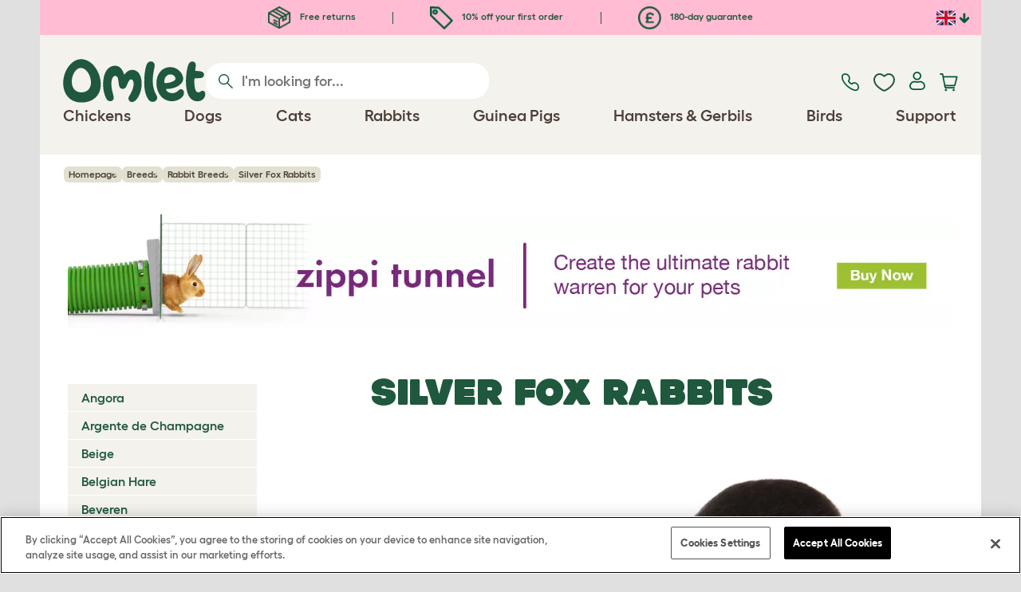

--- FILE ---
content_type: text/html; charset=utf-8
request_url: https://www.omlet.co.uk/breeds/rabbits/silver_fox/
body_size: 21730
content:
<!DOCTYPE html>
  <html lang="en-gb"  class="cc-gb">

  <head>
    <script>if(navigator&&typeof navigator.userAgent=='string'){let ua=navigator.userAgent;if(ua.indexOf('FBAV')>-1||ua.indexOf('FBAN')>-1){if(typeof window.webkit=='undefined'){window.webkit={messageHandlers:new Proxy(window,{get(a,b,c){return {postMessage:_=>undefined}}})}}}}</script>
    <meta http-equiv="Content-Type" content="text/html; charset=UTF-8">

    <meta name="viewport" content="width=device-width,initial-scale=1">
    <meta name="Author" content="Omlet">
    <meta name="rating" content="General">
    <meta name="revisit" content="15 days">


    <link rel="icon" href="/favicon.ico">
    <link rel="apple-touch-icon" sizes="180x180" href="/assets/omlet/icons/apple-touch-icon.png">
    <link rel="icon" type="image/png" sizes="32x32" href="/assets/omlet/icons/favicon-32x32.png">
    <link rel="icon" type="image/png" sizes="16x16" href="/assets/omlet/icons/favicon-16x16.png">
    <link rel="manifest" href="/assets/omlet/icons/site.webmanifest">
    <link rel="mask-icon" href="/assets/omlet/icons/safari-pinned-tab.svg" color="#1f583c">
    <meta name="msapplication-TileColor" content="#1f583c">
    <meta name="theme-color" content="#ffffff">

    <!-- PRECONNECT - WARM CONNECTIONS -->

    <link href="https://static-forms.klaviyo.com" rel="preconnect dns-prefetch" crossorigin>
    <link href="https://static.klaviyo.com" rel="preconnect dns-prefetch" crossorigin>
    <link href="https://f.vimeocdn.com" rel="preconnect dns-prefetch" crossorigin>

    <link href="https://cdn-ukwest.onetrust.com" rel="preconnect dns-prefetch" crossorigin>
    <link href="https://www.googletagmanager.com" rel="preconnect dns-prefetch" crossorigin>
    <link href="https://js.sentry-cdn.com" rel="preconnect dns-prefetch" crossorigin>
    <link href="https://js.stripe.com" rel="preconnect dns-prefetch" crossorigin>
    <link href="https://connect.facebook.net" rel="preconnect dns-prefetch" crossorigin>

    <!-- DNS-PRECONNECT -->
    <link href="https://static-tracking.klaviyo.com" rel="dns-prefetch" crossorigin>
    <link href="https://se.monetate.net" rel="dns-prefetch" crossorigin>
    <link href="https://cdn.livechatinc.com" rel="dns-prefetch" crossorigin>

    
    
    
    
                    <meta name="robots" content="ALL">
        
                    <title>Silver Fox Rabbits | Silver Fox For Sale | Rabbit Breeds</title>
        
                    <meta name="description" content="The first Silver Fox rabbits were exhibited in 1926, having been created from the original Chinchilla breed. In America, our Silver Fox is called the Silver">
        
                    <meta name="keywords" content="Silver Fox, Rabbits, chickens, chicken breeds, rabbit breed, chicken information, rabbit infomation, chicken history, chicken breed club, chicken breeders, rabbit breeders, rabbit breed clubs, chickens breed clubs">
        
                    <link rel="canonical" href="https://www.omlet.co.uk/breeds/rabbits/silver_fox/" >
        
        
        
    
    
    
          <link rel="stylesheet" type="text/css" href="/assets/bootstrap/css/bootstrap.min.css?s=11645">
          <link rel="stylesheet" type="text/css" href="/assets/omlet/css/layoutDefault/layoutDefault.css?s=11645">
          <link rel="stylesheet" type="text/css" href="/assets/omlet/css/ambassador/ambassador-modal.css?s=11645">
          <link rel="stylesheet" type="text/css" href="/assets/omlet/css/micro-templating/group.css?s=11645">
          <link rel="stylesheet" type="text/css" href="/assets/omlet/css/breeds/breeds.css?s=11645">
          <link rel="stylesheet" type="text/css" href="/assets/omlet/css/common/images.css?s=11645">
          <link rel="stylesheet" type="text/css" href="/assets/omlet/css/shop/products/productPageSlider.css?s=11645">
    
            <link rel="preload" href="/assets/magnific/magnific-popup.min.css?s=11645" as="style" onload="this.onload=null;this.rel='stylesheet'">
        <noscript><link rel="stylesheet" href="/assets/magnific/magnific-popup.min.css?s=11645"></noscript>
    

    
            <script type="text/javascript" src="https://cdn-ukwest.onetrust.com/consent/89620079-8092-4f04-afcf-9fc2b1885110/OtAutoBlock.js" ></script>
    <script src="https://cdn-ukwest.onetrust.com/scripttemplates/otSDKStub.js" data-document-language="true" type="text/javascript" charset="UTF-8" data-domain-script="89620079-8092-4f04-afcf-9fc2b1885110" ></script>
    <script type="text/javascript">
    function OptanonWrapper() { }
    </script>
        
    <!-- Tippy workaround -->
    <!--[if lte IE 11]>
    <script src="https://polyfill.io/v3/polyfill.min.js?features=Array.prototype.find,Promise,Object.assign"></script>
    <![endif]-->

          <script src="/assets/jquery/jquery-3.6.0.min.js"  ></script>
          <script src="/assets/jquery/jquery.autocomplete.min.js"  defer ></script>
          <script src="/assets/omlet/js/common.min.js?s=11645"  defer ></script>
    
    
    
    
                      <link rel="alternate" href="https://www.omlet.co.uk/breeds/rabbits/silver_fox/" hreflang="en-gb" />
              <link rel="alternate" href="https://www.omlet.us/breeds/rabbits/silver_fox/" hreflang="en-us" />
              <link rel="alternate" href="https://www.omlet.de/breeds/kaninchen/weißgrannenkaninchen/" hreflang="de" />
              <link rel="alternate" href="https://www.omlet.fr/breeds/lapins/noir_et_blanc_(renard_argenté)/" hreflang="fr" />
              <link rel="alternate" href="https://www.omlet.com.au/breeds/rabbits/silver_fox/" hreflang="en-au" />
              <link rel="alternate" href="https://www.omlet.ie/breeds/rabbits/silver_fox/" hreflang="en-ie" />
              <link rel="alternate" href="https://www.omlet.it/breeds/conigli/volpe_argentata/" hreflang="it" />
              <link rel="alternate" href="https://www.omlet.nl/breeds/konijnen/zilvervos/" hreflang="nl" />
              <link rel="alternate" href="https://www.omlet.se/breeds/kaniner/silver_fox/" hreflang="sv-se" />
              <link rel="alternate" href="https://www.omlet.co.uk/breeds/rabbits/silver_fox/" hreflang="x-default" />
              <link rel="alternate" href="https://www.omlet.co.uk/breeds/rabbits/silver_fox/" hreflang="x-default" />
          
                      <script type="application/ld+json">{"@context":"https:\/\/schema.org","@type":"BreadcrumbList","itemListElement":[{"@type":"ListItem","position":1,"item":{"@id":"\/","name":"Homepage"}},{"@type":"ListItem","position":2,"item":{"@id":"\/breeds\/","name":"Breeds"}},{"@type":"ListItem","position":3,"item":{"@id":"\/breeds\/rabbits\/","name":"Rabbit Breeds"}},{"@type":"ListItem","position":4,"item":{"@id":"\/breeds\/rabbits\/silver_fox\/","name":"Silver Fox Rabbits"}}]}</script>
              <script type="application/ld+json">{"@context":"https:\/\/schema.org\/","@type":"Organization","name":"Omlet","url":"https:\/\/www.omlet.co.uk","logo":"https:\/\/www.omlet.co.uk\/assets\/omlet\/images\/common\/omlet-logo-light-green.png","contactPoint":[{"@type":"ContactPoint","telephone":"+44 (0)1295 500900","contactType":"customer service","areaServed":"GB"}],"sameAs":["https:\/\/instagram.com\/omlet_uk\/","https:\/\/twitter.com\/omlet\/","https:\/\/www.facebook.com\/omlet.uk\/","https:\/\/www.youtube.com\/channel\/UCrNksnr-xDg7f-gT-hPMLQA","https:\/\/www.pinterest.com\/omletuk\/"]}</script>
          
        <meta name="og:title" content="Silver Fox Rabbits | Silver Fox For Sale | Rabbit Breeds" />
            <meta name="og:type" content="website" />
                <meta property="og:image" content="https://www.omlet.co.uk/images/cache/768/768/blacksilverfox_600.gif" />
                    <meta property="og:url" content="https://www.omlet.co.uk/breeds/rabbits/silver_fox/" />
        
    <meta name="twitter:card" content="summary_large_image" />
    <meta name="twitter:site" content="@omlet" />
    <meta name="twitter:title" content="Silver Fox Rabbits | Silver Fox For Sale | Rabbit Breeds" />
            <meta property="twitter:image" content="https://www.omlet.co.uk/images/cache/768/768/blacksilverfox_600.gif" />
        
    <!-- HTML5 shim and Respond.js for IE8 support of HTML5 elements and media queries -->
    <!-- WARNING: Respond.js doesn't work if you view the page via file:// -->
    <!--[if lt IE 9]>
      <script src="/assets/html5shiv/html5shiv.min.js"></script>
      <script src="/assets/respond/respond.min.js"></script>
    <![endif]-->

    <meta name="msvalidate.01" content="19E828451AE6B907AE0340D88974182E" />

    <script>(function (w,d,s,l,i) {w[l]=w[l]||[];w[l].push({'gtm.start':new Date().getTime(),event:'gtm.js'});var f=d.getElementsByTagName(s)[0], j=d.createElement(s),dl=l!='dataLayer'?'&l='+l:'';j.async=true;j.src='https://www.googletagmanager.com/gtm.js?id='+i+dl;f.parentNode.insertBefore(j,f);})(window,document,'script','dataLayer','GTM-PSXTMSJ');</script>
    
    
    
        <script type="text/javascript">
    var monetateT = new Date().getTime();
    (function() {
        var p = document.location.protocol;
        if (p == "http:" || p == "https:") {
            var m = document.createElement('script'); m.type = 'text/javascript'; m.async = true; m.src = "//se.monetate.net/js/2/a-ad2c8ce6/p/omlet.co.uk/custom.js";
            var s = document.getElementsByTagName('script')[0]; s.parentNode.insertBefore(m, s);
        }
    })();
    </script>
    <script>
        window.monetateQ = window.monetateQ || [];
        window.monetateQ.push([
            "setPageType",
            "PLP"
        ]);
    </script>

        

  </head>

          
  <body data-country="gb" class="" data-pagetype="Breed Page">
    <noscript><iframe src="https://www.googletagmanager.com/ns.html?id=GTM-PSXTMSJ" height="0" width="0" style="display:none;visibility:hidden"></iframe></noscript>
    
	<div class="affiliate-link-bar">
<a href="#" id="affiliate-link-to-this-page-link"><span class="glyphicon glyphicon-link"></span>&nbsp;Link to this page</a>
<a rel="nofollow" href="/accounts/affiliate/" id="affiliate-stats-link"><span class="glyphicon glyphicon-stats"></span>&nbsp;Your Affiliate Stats</a>

<div class="modal fade" id="affiliateLinkCodeModal" tabindex="-1" role="dialog" aria-labelledby="myModalLabel" aria-hidden="true">
    <div class="modal-dialog" style="text-align: left;">
    <div class="modal-content">
        <div class="modal-header">
        <h4 class="modal-title" id="affiliate-link-modal-label">HTML Link Code For Your Website</h4>
        </div>
        <div class="modal-body">
        <p><strong>1. Customise the link</strong></p>
        <p class="form-inline">Link text:&nbsp;&nbsp;<input data-cs-mask   id="affiliate-link-label" type="text" value="Link" class="form-control">&nbsp;&nbsp;- Preview:&nbsp;&nbsp<span id="affiliate-link-modal-preview" style="color: blue; text-decoration: underline;">Link</span></p>
        <p><strong>2. How to use this code:</strong> This link cantains your affiliate code and can be placed anywhere a normal &lt;a&gt; tag could be placed.</p>
        <textarea data-cs-mask   class="form-control" id="affiliate-link-modal-text-area"  rows="4"></textarea>
        </div>
        <div class="modal-footer">
        <button type="button" class="btn btn-default btn-default-grey" id="modal-select-html-button">Select HTML</button>
        <button type="button" class="btn btn-default btn-default-grey" id="modal-close-button" data-dismiss="modal">Close</button>
        </div>
    </div>
    </div>
</div>

</div>

	<a name="top"></a>

	

	<div class="container" id="container-main">
		<header class="container-header">
			<div class="info-bar">
    <div class="info-wrapper">
                <div class="item item--dsk info">
            <a href="https://www.omlet.co.uk/misc/returns/">
                                    <img height="29" width="29" src="https://cdn.omlet.com/images/catalog/2023/10/16/Shipping__returns.png" class="icon-img icon-img--dsk" loading="lazy" title="shipping" alt="shipping icon">
                                Free returns
            </a>
        </div>
        <div class="item item--dsk rule"></div>                <div class="item info">
            <a href="https://www.omlet.co.uk/misc/newsletter_signup/">
                                    <img height="29" width="29" src="https://cdn.omlet.com/images/catalog/2023/10/16/5_off_your_first_order.png" class="icon-img icon-img--dsk" loading="lazy" title="discount icon" alt="discount icon">
                                10% off your first order
            </a>
        </div>
        <div class="item item--dsk rule"></div>                <div class="item item--dsk info">
            <a href="https://www.omlet.co.uk/misc/returns/">
                                    <img height="29" width="29" src="https://cdn.omlet.com/images/catalog/2023/10/17/180-day_guarantee_Pound.png" class="icon-img icon-img--dsk" loading="lazy" title="returns icon" alt="returns icon">
                                180-day guarantee
            </a>
        </div>
                    </div>

    <div class="countries">
        <label for="countries" class="select-country">
            <img src="https://cdn.omlet.com/assets/omlet/images/layout/flag-gb.png" width="24" height="18" loading="lazy" class="selected-country-flag" title="United Kingdom" alt="Flag of United Kingdom ">
            <input type="checkbox" id="countries" class="country-dropdown"/>
            <div class="country-select-arrow"></div>
            <div class="country-selection">
                <a data-cc="au" href="https://www.omlet.com.au/breeds/rabbits/silver_fox/" class="country-select">
                    <img src="https://cdn.omlet.com/assets/omlet/images/layout/flag-au.png" width="24" height="18" loading="lazy" title="Australia" alt="Flag of Australia">
                    AU
                </a>
                <a data-cc="dk" href="https://www.omlet.dk" class="country-select">
                    <img src="https://cdn.omlet.com/assets/omlet/images/layout/flag-dk.png" width="24" height="18" loading="lazy" title="Denmark" alt="Flag of Denmark">
                    DK
                </a>
                <a data-cc="fr" href="https://www.omlet.fr/breeds/lapins/noir_et_blanc_(renard_argenté)/" class="country-select">
                    <img src="https://cdn.omlet.com/assets/omlet/images/layout/flag-fr.png" width="24" height="18" loading="lazy" title="France" alt="Flag of France">
                    FR
                </a>
                <a data-cc="de" href="https://www.omlet.de/breeds/kaninchen/weißgrannenkaninchen/" class="country-select">
                    <img src="https://cdn.omlet.com/assets/omlet/images/layout/flag-de.png" width="24" height="18" loading="lazy" title="Germany" alt="Flag of Germany">
                    DE
                </a>
                <a data-cc="it" href="https://www.omlet.it/breeds/conigli/volpe_argentata/" class="country-select">
                    <img src="https://cdn.omlet.com/assets/omlet/images/layout/flag-it.png" width="24" height="18" loading="lazy" title="Italy" alt="Flag of Italy">
                    IT
                </a>
                <a data-cc="ie" href="https://www.omlet.ie/breeds/rabbits/silver_fox/" class="country-select">
                    <img src="https://cdn.omlet.com/assets/omlet/images/layout/flag-ie.png" width="24" height="18" loading="lazy" title="Ireland" alt="Flag of Ireland">
                    IE
                </a>
                <a data-cc="nl" href="https://www.omlet.nl/breeds/konijnen/zilvervos/" class="country-select">
                    <img src="https://cdn.omlet.com/assets/omlet/images/layout/flag-nl.png" width="24" height="18" loading="lazy" title="Netherlands" alt="Flag of Netherlands">
                    NL
                </a>
                <a data-cc="se" href="https://www.omlet.se/breeds/kaniner/silver_fox/" class="country-select">
                    <img src="https://cdn.omlet.com/assets/omlet/images/layout/flag-se.png" width="24" height="18" loading="lazy" title="Sweden" alt="Flag of Sweden">
                    SE
                </a>
                <a data-cc="gb" href="https://www.omlet.co.uk/breeds/rabbits/silver_fox/" class="country-select">
                    <img src="https://cdn.omlet.com/assets/omlet/images/layout/flag-gb.png" width="24" height="18" loading="lazy" title="United Kingdom" alt="Flag of United Kingdom">
                    UK
                </a>
                <a data-cc="us" href="https://www.omlet.us/breeds/rabbits/silver_fox/" class="country-select">
                    <img src="https://cdn.omlet.com/assets/omlet/images/layout/flag-us.png" width="24" height="18" loading="lazy" title="United States" alt="Flag of United States">
                    US
                </a>
            </div>
        </label>
    </div>

</div>

			<nav class="nav-container">
    <div class="nav-background"></div>
    <div class="nav-wrapper">
        <div class="item logo">
            <a href="/"><img src="https://cdn.omlet.com/assets/omlet/images/layout/omlet-logo.svg" width="85" height="35" class="nav-omlet-logo" title="Omlet" alt="Omlet logo"></a>
        </div>
        <div class="item search">
            <form class="form-inline form-search" method="post" action="/search/">
                <img src="https://cdn.omlet.com/assets/omlet/images/layout/search.svg" class="search-icon" width="18" height="18" loading="lazy" alt="Search icon">
                <input data-cs-mask   type="search" name="search" class="nav-search" placeholder="I'm looking for..." value="" autocomplete="off">
            </form>
        </div>
        <div class="item quick-links">
            <div class="item contact js-contact">
                <a href="/support/">
                    <img src="https://cdn.omlet.com/assets/omlet/images/layout/contact-us.svg" width="22" height="23" loading="lazy" title="Contact us" alt="Contact us icon">
                </a>
            </div>
            <div class="item wishlist-nav">
                <a href="/wishlist/">
                    <img src="https://cdn.omlet.com/assets/omlet/images/layout/wishlist-nav.svg" width="27" height="23" loading="lazy" title="Wishlist" alt="Wishlist icon">
                </a>
            </div>
            <div class="item account">
                <label for="user-account" class="select-account">
                    <span class="js-user hidden">
                        <img src="https://cdn.omlet.com/assets/omlet/images/layout/account-active.svg" width="20" height="23" loading="lazy" title="Account" alt="Account icon">
                        <span class="user-name">Hi, <span data-cs-mask class="js-user-name"></span></span>
                        <input type="checkbox" id="user-account" class="country-dropdown"/>
                        <div class="account-options">
                            <a rel="nofollow" href="/accounts/" class="item">Account</a>
                            <a rel="nofollow" href="/accounts/signout/" class="item">Sign Out</a>
                        </div>
                    </span>
                    <span class="js-guest">
                        <a rel="nofollow" href="/accounts/signin/" class="item">
                            <img src="https://cdn.omlet.com/assets/omlet/images/layout/account-inactive.svg" width="20" height="23" loading="lazy" title="Account" alt="Account icon">
                        </a>
                    </span>
                </label>
            </div>
            <div class="item basket">
                <a href="/basket/">
                    <img src="https://cdn.omlet.com/assets/omlet/images/layout/cart.svg" width="23" height="23" loading="lazy" title="Basket" alt="Basket">
                    <div class="cart-items js-cart-qty hidden"></div>
                </a>
            </div>
        </div>
        <div class="item nav-items">
            <img src="https://cdn.omlet.com/assets/omlet/images/layout/mobile-menu.svg" class="nav-burger-menu js-nav-click" width="28" height="22" loading="lazy" title="Menu" alt="Menu">
                        <div class="nav">
                <div class="nav-item nav-item--mobile">
                    <div class="nav-mobile-close">
                        <svg class="glyph-mobile js-nav-mobile" xmlns="http://www.w3.org/2000/svg" viewBox="0 0 22 22" width="20" height="20" fill="none"><path fill="#1F583C" stroke="#1F583C" stroke-width=".5" d="M4.9 20.538a2.43 2.43 0 0 1-3.438-3.437L17.1 1.46A2.43 2.43 0 1 1 20.538 4.9L4.9 20.54Z"/><path fill="#1F583C" stroke="#1F583C" stroke-width=".5" d="M20.538 17.1a2.43 2.43 0 0 1-3.437 3.438L1.46 4.9A2.43 2.43 0 0 1 4.9 1.462L20.54 17.1Z"/></svg>
                    </div>
                    <div class="nav-link js-mobile-nav-link"></div>
                </div>
                                                            <div class="nav-item  ">
                            <a href="/shop/chicken_keeping/" class="nav-link js-link "  data-label="Chickens">
                                                                <span class="nav-link-mobile-image">
                                    <picture  data-image-id="599866594" data-mobile-image-id="" class=""  >
	<source srcset="https://cdn.omlet.com/images/cache/32/32/90/chicken-pose-2-right-300x300.webp 1x, https://cdn.omlet.com/images/cache/64/64/90/chicken-pose-2-right-300x300.webp 2x" type="image/webp" />
	<source srcset="https://cdn.omlet.com/images/cache/32/32/chicken-pose-2-right-300x300.png 1x, https://cdn.omlet.com/images/cache/64/64/chicken-pose-2-right-300x300.png 2x" type="image/png" />
	<img   title="" loading="lazy" src="https://cdn.omlet.com/images/cache/32/32/chicken-pose-2-right-300x300.png" alt="" class="aspect-ratio-narrower-xs aspect-ratio-narrower-sm aspect-ratio-narrower-md aspect-ratio-narrower-lg"   />	</picture>
                                </span>
                                                                <span class="">Chickens</span>
                                                            </a>
                                                            <div class="subnav-wrapper">
                                    <div class="subnav-container has-image">
                                        <div class="subnav-column">
                                            <div class="subnav-section">
                                                                                                
                                                                                                                                                                        <div class="subnav-section-title  nav-heading-first   ">
                                                                <a href="/chicken-coops/">
                                                                    <span class=" hidden-mobile ">Eglu Chicken Coops</span>
                                                                                                                                            <span class="hidden-desktop">Eglu Chicken Coops</span>
                                                                                                                                    </a>
                                                            </div>
                                                                                                                                                                        
                                                
                                                                                                                                                                        <a href="/eglu-pro-chicken-coop/" class="nav-a   ">
                                                                <span class=" hidden-mobile ">Eglu Pro - 10 large chickens</span>
                                                                                                                                    <span class="hidden-desktop">Eglu Pro - 10 large chickens</span>
                                                                                                                            </a>
                                                                                                            
                                                
                                                                                                                                                                        <a href="/shop/chicken_keeping/eglu-cube-large-chicken-coops-and-runs-uk/" class="nav-a   ">
                                                                <span class=" hidden-mobile ">Eglu Cube - 6 large chickens</span>
                                                                                                                                    <span class="hidden-desktop">Eglu Cube - 6 large chickens</span>
                                                                                                                            </a>
                                                                                                            
                                                
                                                                                                                                                                        <a href="/shop/chicken_keeping/raised-chicken-coop-eglu-go-up/" class="nav-a   ">
                                                                <span class=" hidden-mobile ">Eglu Go Up - 3 large chickens</span>
                                                                                                                                    <span class="hidden-desktop">Eglu Go Up - 3 large chickens</span>
                                                                                                                            </a>
                                                                                                            
                                                
                                                                                                                                                                        <a href="/shop/chicken_keeping/eglu_go_chicken_coop/" class="nav-a   ">
                                                                <span class=" hidden-mobile ">Eglu Go - 3 large chickens</span>
                                                                                                                                    <span class="hidden-desktop">Eglu Go - 3 large chickens</span>
                                                                                                                            </a>
                                                                                                            
                                                
                                                                                                                                                                        <a href="/shop/chicken_keeping/eglu_weather_protection/" class="nav-a   ">
                                                                <span class=" hidden-mobile ">Eglu Chicken Coop Covers</span>
                                                                                                                                    <span class="hidden-desktop">Eglu Chicken Coop Covers</span>
                                                                                                                            </a>
                                                                                                            
                                                
                                                                                                                                                                        <a href="/shop/chicken_keeping/eglu-chicken-coop-accessories/" class="nav-a   ">
                                                                <span class=" hidden-mobile ">Eglu Chicken Coop Accessories</span>
                                                                                                                                    <span class="hidden-desktop">Eglu Chicken Coop Accessories</span>
                                                                                                                            </a>
                                                                                                            
                                                                                            </div>
                                                                                            <picture  data-image-id="599866594" data-mobile-image-id="" class="subnav-image"  >
	<source srcset="https://cdn.omlet.com/images/cache/150/150/90/chicken-pose-2-right-300x300.webp 1x" type="image/webp" />
	<source srcset="https://cdn.omlet.com/images/cache/150/150/chicken-pose-2-right-300x300.png 1x" type="image/png" />
	<img   title="" loading="lazy" src="https://cdn.omlet.com/images/cache/150/150/chicken-pose-2-right-300x300.png" alt="" class="aspect-ratio-narrower-xs aspect-ratio-narrower-sm aspect-ratio-narrower-md aspect-ratio-narrower-lg"   />	</picture>
                                                                                    </div>
                                        <div class="subnav-column">
                                            <div class="subnav-section">
                                                                                                
                                                                                                                                                                        <div class="subnav-section-title  nav-heading-first   ">
                                                                <a href="/shop/chicken_keeping/smart-automatic-chicken-coop-door-openers/">
                                                                    <span class=" hidden-mobile ">Autodoor</span>
                                                                                                                                            <span class="hidden-desktop">Autodoor</span>
                                                                                                                                    </a>
                                                            </div>
                                                                                                                                                                        
                                                
                                                                                                                                                                        <a href="/smart-automatic-chicken-coop-door-opener/" class="nav-a   ">
                                                                <span class=" hidden-mobile ">Smart Automatic Chicken Coop Door</span>
                                                                                                                                    <span class="hidden-desktop">Smart Automatic Chicken Coop Door</span>
                                                                                                                            </a>
                                                                                                            
                                                
                                                                                                                                                                        <a href="/shop/chicken_keeping/smart-autodoor-for-eglu-go-coops/" class="nav-a   ">
                                                                <span class=" hidden-mobile ">Smart Autodoor for Eglu Go Coops</span>
                                                                                                                                    <span class="hidden-desktop">Smart Autodoor for Eglu Go Coops</span>
                                                                                                                            </a>
                                                                                                            
                                                
                                                                                                                                                                        <a href="/shop/chicken_keeping/autodoor_fixing_packs_accessories/" class="nav-a   ">
                                                                <span class=" hidden-mobile ">Autodoor Accessories</span>
                                                                                                                                    <span class="hidden-desktop">Autodoor Accessories</span>
                                                                                                                            </a>
                                                                                                            
                                                
                                                                                                                                                                        <a href="/shop/chicken_keeping/feeders_and_drinkers/" class="nav-a  nav-heading   ">
                                                                <span class="">Feeders &amp; Drinkers</span>
                                                                                                                            </a>
                                                                                                            
                                                
                                                                                                                                                                        <a href="/chicken-drinkers/insulated-stay-clean-chicken-drinker/" class="nav-a   ">
                                                                <span class=" hidden-mobile ">NEW Insulated Chicken Drinker</span>
                                                                                                                                    <span class="hidden-desktop">NEW Insulated Chicken Drinker</span>
                                                                                                                            </a>
                                                                                                            
                                                
                                                                                                                                                                        <a href="/chicken-feeders/smart-no-waste-chicken-feeder/" class="nav-a   ">
                                                                <span class="">NEW Smart No Waste Chicken Feeder</span>
                                                                                                                            </a>
                                                                                                            
                                                                                            </div>
                                        </div>
                                        <div class="subnav-column">
                                            <div class="subnav-section">
                                                                                                
                                                                                                                                                                        <div class="subnav-section-title  nav-heading-first   ">
                                                                <a href="/chicken-runs/">
                                                                    <span class="">Chicken Runs &amp; Fencing</span>
                                                                                                                                    </a>
                                                            </div>
                                                                                                                                                                        
                                                
                                                                                                                                                                        <a href="/shop/chicken_keeping/walk_in_chicken_run/" class="nav-a   ">
                                                                <span class="">Walk In Chicken Runs</span>
                                                                                                                            </a>
                                                                                                            
                                                
                                                                                                                                                                        <a href="/shop/chicken_keeping/omlet_chicken_fencing/" class="nav-a   ">
                                                                <span class="">Chicken Fencing</span>
                                                                                                                            </a>
                                                                                                            
                                                
                                                                                                                                                                        <a href="/shop/chicken_keeping/walk_in_chicken_run_extensions/" class="nav-a   ">
                                                                <span class="">Walk In Chicken Run Extensions</span>
                                                                                                                            </a>
                                                                                                            
                                                
                                                                                                                                                                        <a href="/run-covers/" class="nav-a  nav-heading   ">
                                                                <span class=" hidden-mobile ">Weather Protection</span>
                                                                                                                                    <span class="hidden-desktop">Weather Protection</span>
                                                                                                                            </a>
                                                                                                            
                                                
                                                                                                                                                                        <a href="/shop/chicken_keeping/outdoor_run_weather_protection/" class="nav-a   ">
                                                                <span class=" hidden-mobile ">Walk in Run Covers</span>
                                                                                                                                    <span class="hidden-desktop">Walk in Run Covers</span>
                                                                                                                            </a>
                                                                                                            
                                                
                                                                                                                                                                        <a href="/shop/chicken_keeping/eglu_weather_protection/" class="nav-a   ">
                                                                <span class=" hidden-mobile ">Eglu Chicken Coop Covers</span>
                                                                                                                                    <span class="hidden-desktop">Eglu Chicken Coop Covers</span>
                                                                                                                            </a>
                                                                                                            
                                                
                                                                                                                                                                        <a href="/shop/chicken_keeping/eglu-extreme-temperature-protection/" class="nav-a   ">
                                                                <span class=" hidden-mobile ">Eglu Chicken Coop Blankets</span>
                                                                                                                                    <span class="hidden-desktop">Eglu Chicken Coop Blankets</span>
                                                                                                                            </a>
                                                                                                            
                                                                                            </div>
                                        </div>
                                                                                    <div class="subnav-column">
                                                <div class="subnav-section">
                                                                                                        
                                                                                                                                                                                    <div class="subnav-section-title  nav-heading-first   ">
                                                                    <a href="/shop/chicken_keeping/chicken-toys-and-accessories/">
                                                                        <span class=" hidden-mobile ">Chicken Toys &amp; Perches</span>
                                                                                                                                                    <span class="hidden-desktop">Chicken Toys &amp; Perches</span>
                                                                                                                                            </a>
                                                                </div>
                                                                                                                                                                                    
                                                    
                                                                                                                                                                                    <a href="/shop/chicken_keeping/chicken_peck_toy/23154/pendant_peck_toy/" class="nav-a    ">
                                                                    <span class=" hidden-mobile ">Peck Toy</span>
                                                                                                                                            <span class="hidden-desktop">Peck Toy</span>
                                                                                                                                    </a>
                                                                                                                    
                                                    
                                                                                                                                                                                    <a href="/shop/chicken_keeping/perch_for_chickens/22753/omlet_chicken_perch_-_1_meter/" class="nav-a    ">
                                                                    <span class=" hidden-mobile ">Chicken Perch</span>
                                                                                                                                            <span class="hidden-desktop">Chicken Perch</span>
                                                                                                                                    </a>
                                                                                                                    
                                                    
                                                                                                                                                                                    <a href="/shop/chicken_keeping/chicken_treat_holder_caddi/" class="nav-a    ">
                                                                    <span class=" hidden-mobile ">Chicken Caddi Treat Holder</span>
                                                                                                                                            <span class="hidden-desktop">Chicken Caddi Treat Holder</span>
                                                                                                                                    </a>
                                                                                                                    
                                                    
                                                                                                                                                                                    <a href="/shop/chicken_keeping/the_chicken_swing/19477/the_chicken_swing/" class="nav-a    ">
                                                                    <span class=" hidden-mobile ">Chicken Swing</span>
                                                                                                                                            <span class="hidden-desktop">Chicken Swing</span>
                                                                                                                                    </a>
                                                                                                                    
                                                    
                                                                                                                                                                                    <a href="/shop/chicken_keeping/freestanding-chicken-perch-uk/" class="nav-a    ">
                                                                    <span class=" hidden-mobile ">Freestanding Chicken Perch</span>
                                                                                                                                            <span class="hidden-desktop">Freestanding Chicken Perch</span>
                                                                                                                                    </a>
                                                                                                                    
                                                    
                                                                                                                                                                                    <a href="/shop/chicken_keeping/customisable-chicken-perch-poletree-uk/" class="nav-a    ">
                                                                    <span class=" hidden-mobile ">Customisable Chicken Perch</span>
                                                                                                                                            <span class="hidden-desktop">Customisable Chicken Perch</span>
                                                                                                                                    </a>
                                                                                                                    
                                                    
                                                        
                                                    
                                                                                                                                                                                    <a href="/shop/chicken_keeping/" class="nav-a     nav-a--base ">
                                                                    <span class=" hidden-mobile ">View all chicken products</span>
                                                                                                                                            <span class="hidden-desktop">View all chicken products</span>
                                                                                                                                    </a>
                                                                                                                    
                                                                                                    </div>
                                            </div>
                                                                            </div>
                                </div>
                                                    </div>
                                                                                <div class="nav-item  ">
                            <a href="/shop/dog_products/" class="nav-link js-link "  data-label="Dogs">
                                                                <span class="nav-link-mobile-image">
                                    <picture  data-image-id="599866600" data-mobile-image-id="" class=""  >
	<source srcset="https://cdn.omlet.com/images/cache/32/32/90/dog-pose-2-ball-300x300.webp 1x, https://cdn.omlet.com/images/cache/64/64/90/dog-pose-2-ball-300x300.webp 2x" type="image/webp" />
	<source srcset="https://cdn.omlet.com/images/cache/32/32/dog-pose-2-ball-300x300.png 1x, https://cdn.omlet.com/images/cache/64/64/dog-pose-2-ball-300x300.png 2x" type="image/png" />
	<img   title="" loading="lazy" src="https://cdn.omlet.com/images/cache/32/32/dog-pose-2-ball-300x300.png" alt="" class="aspect-ratio-narrower-xs aspect-ratio-narrower-sm aspect-ratio-narrower-md aspect-ratio-narrower-lg"   />	</picture>
                                </span>
                                                                <span class="">Dogs</span>
                                                            </a>
                                                            <div class="subnav-wrapper">
                                    <div class="subnav-container has-image">
                                        <div class="subnav-column">
                                            <div class="subnav-section">
                                                                                                
                                                                                                                                                                        <div class="subnav-section-title  nav-heading-first   ">
                                                                <a href="/dog-beds/">
                                                                    <span class=" hidden-mobile ">Dog Beds By Size</span>
                                                                                                                                            <span class="hidden-desktop">Dog Beds By Size</span>
                                                                                                                                    </a>
                                                            </div>
                                                                                                                                                                        
                                                
                                                                                                                                                                        <a href="/large-dog-beds/" class="nav-a   ">
                                                                <span class=" hidden-mobile ">Large Dog Beds (84cm x 51cm)</span>
                                                                                                                                    <span class="hidden-desktop">Large Dog Beds (84cm x 51cm)</span>
                                                                                                                            </a>
                                                                                                            
                                                
                                                                                                                                                                        <a href="/medium-dog-beds/" class="nav-a   ">
                                                                <span class=" hidden-mobile ">Medium Dog Beds (74cm x 43cm)</span>
                                                                                                                                    <span class="hidden-desktop">Medium Dog Beds (74cm x 43cm)</span>
                                                                                                                            </a>
                                                                                                            
                                                
                                                                                                                                                                        <a href="/small-dog-beds/" class="nav-a   ">
                                                                <span class=" hidden-mobile ">Small Dog Beds (53cm x 41cm)</span>
                                                                                                                                    <span class="hidden-desktop">Small Dog Beds (53cm x 41cm)</span>
                                                                                                                            </a>
                                                                                                            
                                                
                                                                                                                                                                        <a href="/dog-beds/" class="nav-a   ">
                                                                <span class=" hidden-mobile ">All Dog Beds</span>
                                                                                                                                    <span class="hidden-desktop">All Dog Beds</span>
                                                                                                                            </a>
                                                                                                            
                                                                                            </div>
                                                                                            <picture  data-image-id="599866600" data-mobile-image-id="" class="subnav-image"  >
	<source srcset="https://cdn.omlet.com/images/cache/150/150/90/dog-pose-2-ball-300x300.webp 1x" type="image/webp" />
	<source srcset="https://cdn.omlet.com/images/cache/150/150/dog-pose-2-ball-300x300.png 1x" type="image/png" />
	<img   title="" loading="lazy" src="https://cdn.omlet.com/images/cache/150/150/dog-pose-2-ball-300x300.png" alt="" class="aspect-ratio-narrower-xs aspect-ratio-narrower-sm aspect-ratio-narrower-md aspect-ratio-narrower-lg"   />	</picture>
                                                                                    </div>
                                        <div class="subnav-column">
                                            <div class="subnav-section">
                                                                                                
                                                                                                                                                                        <div class="subnav-section-title  nav-heading-first   ">
                                                                <a href="/dog-beds/">
                                                                    <span class=" hidden-mobile ">Dog Beds By Type</span>
                                                                                                                                            <span class="hidden-desktop">Dog Beds By Type</span>
                                                                                                                                    </a>
                                                            </div>
                                                                                                                                                                        
                                                
                                                                                                                                                                        <a href="/shop/dog_products/memory-foam-bolster-dog-bed/" class="nav-a   ">
                                                                <span class=" hidden-mobile ">Bolster Dog Beds</span>
                                                                                                                                    <span class="hidden-desktop">Bolster Dog Beds</span>
                                                                                                                            </a>
                                                                                                            
                                                
                                                                                                                                                                        <a href="/shop/dog_products/luxury-dog-beds-topology-uk/" class="nav-a   ">
                                                                <span class=" hidden-mobile ">Topology Dog Beds</span>
                                                                                                                                    <span class="hidden-desktop">Topology Dog Beds</span>
                                                                                                                            </a>
                                                                                                            
                                                
                                                                                                                                                                        <a href="/nest-dog-bed/" class="nav-a   ">
                                                                <span class=" hidden-mobile ">Nest Dog Beds</span>
                                                                                                                                    <span class="hidden-desktop">Nest Dog Beds</span>
                                                                                                                            </a>
                                                                                                            
                                                
                                                                                                                                                                        <a href="/cushion-dog-bed/" class="nav-a   ">
                                                                <span class=" hidden-mobile ">Cushion Dog Beds</span>
                                                                                                                                    <span class="hidden-desktop">Cushion Dog Beds</span>
                                                                                                                            </a>
                                                                                                            
                                                
                                                                                                                                                                        <a href="/dog-beds/" class="nav-a   ">
                                                                <span class=" hidden-mobile ">All Dog Beds</span>
                                                                                                                                    <span class="hidden-desktop">All Dog Beds</span>
                                                                                                                            </a>
                                                                                                            
                                                                                            </div>
                                        </div>
                                        <div class="subnav-column">
                                            <div class="subnav-section">
                                                                                                
                                                                                                                                                                        <div class="subnav-section-title  nav-heading-first   ">
                                                                <a href="/dog-crates/">
                                                                    <span class=" hidden-mobile ">Dog Crates</span>
                                                                                                                                            <span class="hidden-desktop">Dog Crates</span>
                                                                                                                                    </a>
                                                            </div>
                                                                                                                                                                        
                                                
                                                                                                                                                                        <a href="/large-dog-crates/" class="nav-a   ">
                                                                <span class=" hidden-mobile ">Large (91cm x 56cm x 64cm)</span>
                                                                                                                                    <span class="hidden-desktop">Large (91cm x 56cm x 64cm)</span>
                                                                                                                            </a>
                                                                                                            
                                                
                                                                                                                                                                        <a href="/small-dog-crates/" class="nav-a   ">
                                                                <span class=" hidden-mobile ">Small (61cm x 46cm x 48cm)</span>
                                                                                                                                    <span class="hidden-desktop">Small (61cm x 46cm x 48cm)</span>
                                                                                                                            </a>
                                                                                                            
                                                
                                                                                                                                                                        <a href="/dog-crates/" class="nav-a   ">
                                                                <span class=" hidden-mobile ">All Dog Crates</span>
                                                                                                                                    <span class="hidden-desktop">All Dog Crates</span>
                                                                                                                            </a>
                                                                                                            
                                                                                            </div>
                                        </div>
                                                                                    <div class="subnav-column">
                                                <div class="subnav-section">
                                                                                                        
                                                                                                                                                                                    <div class="subnav-section-title  nav-heading-first   ">
                                                                    <a href="/shop/dog_products/">
                                                                        <span class=" hidden-mobile ">Accessories</span>
                                                                                                                                                    <span class="hidden-desktop">Accessories</span>
                                                                                                                                            </a>
                                                                </div>
                                                                                                                                                                                    
                                                    
                                                                                                                                                                                    <a href="/shop/dog_products/dog_bowls_and_accessories/" class="nav-a    ">
                                                                    <span class=" hidden-mobile ">Dog Bowls</span>
                                                                                                                                            <span class="hidden-desktop">Dog Bowls</span>
                                                                                                                                    </a>
                                                                                                                    
                                                    
                                                                                                                                                                                    <a href="/shop/dog_products/dog-blankets/" class="nav-a    ">
                                                                    <span class=" hidden-mobile ">Dog Blankets</span>
                                                                                                                                            <span class="hidden-desktop">Dog Blankets</span>
                                                                                                                                    </a>
                                                                                                                    
                                                    
                                                                                                                                                                                    <a href="/shop/dog_products/memory-foam-bolster-dog-bed-extra-covers/" class="nav-a    ">
                                                                    <span class=" hidden-mobile ">Dog Bed Covers</span>
                                                                                                                                            <span class="hidden-desktop">Dog Bed Covers</span>
                                                                                                                                    </a>
                                                                                                                    
                                                    
                                                        
                                                    
                                                                                                                                                                                    <a href="/shop/dog_products/" class="nav-a     nav-a--base ">
                                                                    <span class=" hidden-mobile ">View all dog products</span>
                                                                                                                                            <span class="hidden-desktop">View all dog products</span>
                                                                                                                                    </a>
                                                                                                                    
                                                                                                    </div>
                                            </div>
                                                                            </div>
                                </div>
                                                    </div>
                                                                                <div class="nav-item  ">
                            <a href="/shop/cat_products/" class="nav-link js-link "  data-label="Cats">
                                                                <span class="nav-link-mobile-image">
                                    <picture  data-image-id="599866599" data-mobile-image-id="" class=""  >
	<source srcset="https://cdn.omlet.com/images/cache/32/32/90/cat-pose-2-300x300.webp 1x, https://cdn.omlet.com/images/cache/64/64/90/cat-pose-2-300x300.webp 2x" type="image/webp" />
	<source srcset="https://cdn.omlet.com/images/cache/32/32/cat-pose-2-300x300.png 1x, https://cdn.omlet.com/images/cache/64/64/cat-pose-2-300x300.png 2x" type="image/png" />
	<img   title="" loading="lazy" src="https://cdn.omlet.com/images/cache/32/32/cat-pose-2-300x300.png" alt="" class="aspect-ratio-narrower-xs aspect-ratio-narrower-sm aspect-ratio-narrower-md aspect-ratio-narrower-lg"   />	</picture>
                                </span>
                                                                <span class="">Cats</span>
                                                            </a>
                                                            <div class="subnav-wrapper">
                                    <div class="subnav-container has-image">
                                        <div class="subnav-column">
                                            <div class="subnav-section">
                                                                                                
                                                                                                                                                                        <div class="subnav-section-title  nav-heading-first   ">
                                                                <a href="/outdoor-cat-enclosures/">
                                                                    <span class=" hidden-mobile ">Cat Enclosure &amp; Runs</span>
                                                                                                                                            <span class="hidden-desktop">Cat Enclosure &amp; Runs</span>
                                                                                                                                    </a>
                                                            </div>
                                                                                                                                                                        
                                                
                                                                                                                                                                        <a href="/shop/cat_products/catios-outdoor-cat-enclosures/" class="nav-a   ">
                                                                <span class=" hidden-mobile ">Catio Outdoor Cat Run</span>
                                                                                                                                    <span class="hidden-desktop">Catio Outdoor Cat Run</span>
                                                                                                                            </a>
                                                                                                            
                                                
                                                                                                                                                                        <a href="/catio-tunnels/" class="nav-a   ">
                                                                <span class=" hidden-mobile ">Catio Tunnels</span>
                                                                                                                                    <span class="hidden-desktop">Catio Tunnels</span>
                                                                                                                            </a>
                                                                                                            
                                                
                                                                                                                                                                        <a href="/shop/cat_products/cat_balcony_enclosure/" class="nav-a   ">
                                                                <span class=" hidden-mobile ">Cat Balcony Enclosure</span>
                                                                                                                                    <span class="hidden-desktop">Cat Balcony Enclosure</span>
                                                                                                                            </a>
                                                                                                            
                                                
                                                                                                                                                                        <a href="/shop/cat_products/outdoor-cat-enclosure-accessories/" class="nav-a   ">
                                                                <span class=" hidden-mobile ">Cat Run Accessories</span>
                                                                                                                                    <span class="hidden-desktop">Cat Run Accessories</span>
                                                                                                                            </a>
                                                                                                            
                                                
                                                                                                                                                                        <a href="/shop/cat_products/outdoor_cat_run_extensions/" class="nav-a   ">
                                                                <span class=" hidden-mobile ">Cat Run Extensions</span>
                                                                                                                                    <span class="hidden-desktop">Cat Run Extensions</span>
                                                                                                                            </a>
                                                                                                            
                                                
                                                                                                                                                                        <a href="/shop/cat_products/outdoor-catio-cat-run-covers/" class="nav-a   ">
                                                                <span class=" hidden-mobile ">Cat Run Covers</span>
                                                                                                                                    <span class="hidden-desktop">Cat Run Covers</span>
                                                                                                                            </a>
                                                                                                            
                                                                                            </div>
                                                                                            <picture  data-image-id="599866599" data-mobile-image-id="" class="subnav-image"  >
	<source srcset="https://cdn.omlet.com/images/cache/150/150/90/cat-pose-2-300x300.webp 1x" type="image/webp" />
	<source srcset="https://cdn.omlet.com/images/cache/150/150/cat-pose-2-300x300.png 1x" type="image/png" />
	<img   title="" loading="lazy" src="https://cdn.omlet.com/images/cache/150/150/cat-pose-2-300x300.png" alt="" class="aspect-ratio-narrower-xs aspect-ratio-narrower-sm aspect-ratio-narrower-md aspect-ratio-narrower-lg"   />	</picture>
                                                                                    </div>
                                        <div class="subnav-column">
                                            <div class="subnav-section">
                                                                                                
                                                                                                                                                                        <div class="subnav-section-title  nav-heading-first   ">
                                                                <a href="/cat-scratching-posts/">
                                                                    <span class=" hidden-mobile ">Cat Posts &amp; Trees</span>
                                                                                                                                            <span class="hidden-desktop">Cat Posts &amp; Trees</span>
                                                                                                                                    </a>
                                                            </div>
                                                                                                                                                                        
                                                
                                                                                                                                                                        <a href="/shop/cat_products/freestyle-floor-to-ceiling-cat-tree-uk/" class="nav-a   ">
                                                                <span class=" hidden-mobile ">Indoor Cat Tree</span>
                                                                                                                                    <span class="hidden-desktop">Indoor Cat Tree</span>
                                                                                                                            </a>
                                                                                                            
                                                
                                                                                                                                                                        <a href="/shop/cat_products/outdoor-cat-tree-freestyle-uk/" class="nav-a   ">
                                                                <span class=" hidden-mobile ">Outdoor Cat Tree</span>
                                                                                                                                    <span class="hidden-desktop">Outdoor Cat Tree</span>
                                                                                                                            </a>
                                                                                                            
                                                
                                                                                                                                                                        <a href="/switch-light-up-sisal-cat-scratching-post/" class="nav-a   ">
                                                                <span class=" hidden-mobile ">LED Scratching  Post</span>
                                                                                                                                    <span class="hidden-desktop">LED Scratching  Post</span>
                                                                                                                            </a>
                                                                                                            
                                                
                                                                                                                                                                        <a href="/freestyle-cat-tree-accessories-indoor/" class="nav-a  nav-heading    hidden-mobile ">
                                                                <span class="">Accessories</span>
                                                                                                                            </a>
                                                                                                            
                                                
                                                                                                                                                                        <a href="/freestyle-cat-tree-accessories-indoor/" class="nav-a   ">
                                                                <span class="">Indoor Cat Tree Accessories</span>
                                                                                                                            </a>
                                                                                                            
                                                
                                                                                                                                                                        <a href="/freestyle-cat-tree-accessories-outdoor/" class="nav-a   ">
                                                                <span class="">Outdoor Cat Tree Accessories</span>
                                                                                                                            </a>
                                                                                                            
                                                                                            </div>
                                        </div>
                                        <div class="subnav-column">
                                            <div class="subnav-section">
                                                                                                
                                                                                                                                                                        <div class="subnav-section-title  nav-heading-first   ">
                                                                <a href="/cat-beds/">
                                                                    <span class=" hidden-mobile ">Cat Beds</span>
                                                                                                                                            <span class="hidden-desktop">Cat Beds</span>
                                                                                                                                    </a>
                                                            </div>
                                                                                                                                                                        
                                                
                                                                                                                                                                        <a href="/shop/cat_products/donut-cat-beds/" class="nav-a   ">
                                                                <span class=" hidden-mobile ">Donut Cat Beds</span>
                                                                                                                                    <span class="hidden-desktop">Donut Cat Beds</span>
                                                                                                                            </a>
                                                                                                            
                                                
                                                                                                                                                                        <a href="/freestyle-nest-cat-bed-secret-garden/" class="nav-a   ">
                                                                <span class=" hidden-mobile ">Nest Cat Beds</span>
                                                                                                                                    <span class="hidden-desktop">Nest Cat Beds</span>
                                                                                                                            </a>
                                                                                                            
                                                
                                                                                                                                                                        <a href="/freestyle-cat-tipi-uptown-deco/" class="nav-a   ">
                                                                <span class=" hidden-mobile ">Tipi Cat Beds</span>
                                                                                                                                    <span class="hidden-desktop">Tipi Cat Beds</span>
                                                                                                                            </a>
                                                                                                            
                                                
                                                                                                                                                                        <a href="/shop/cat_products/donut-cat-bed-feet/" class="nav-a   ">
                                                                <span class=" hidden-mobile ">Cat Bed Feet</span>
                                                                                                                                    <span class="hidden-desktop">Cat Bed Feet</span>
                                                                                                                            </a>
                                                                                                            
                                                
                                                                                                                                                                        <a href="/shop/cat_products/outdoor-cat-enclosure-accessories/outdoor-cat-shelf/" class="nav-a   ">
                                                                <span class=" hidden-mobile ">Outdoor Cat Shelves</span>
                                                                                                                                    <span class="hidden-desktop">Outdoor Cat Shelves</span>
                                                                                                                            </a>
                                                                                                            
                                                                                            </div>
                                        </div>
                                                                                    <div class="subnav-column">
                                                <div class="subnav-section">
                                                                                                        
                                                                                                                                                                                    <div class="subnav-section-title  nav-heading-first   ">
                                                                    <a href="/shop/cat_products/cat_litter/">
                                                                        <span class=" hidden-mobile ">Cat Litter</span>
                                                                                                                                                    <span class="hidden-desktop">Cat Litter</span>
                                                                                                                                            </a>
                                                                </div>
                                                                                                                                                                                    
                                                    
                                                                                                                                                                                    <a href="/shop/cat_products/cat-litter-box-furniture/" class="nav-a    ">
                                                                    <span class=" hidden-mobile ">Cat Litter Box</span>
                                                                                                                                            <span class="hidden-desktop">Cat Litter Box</span>
                                                                                                                                    </a>
                                                                                                                    
                                                    
                                                                                                                                                                                    <a href="/shop/cat_products/cat_litter/" class="nav-a    ">
                                                                    <span class=" hidden-mobile ">Cat Litter</span>
                                                                                                                                            <span class="hidden-desktop">Cat Litter</span>
                                                                                                                                    </a>
                                                                                                                    
                                                    
                                                                                                                                                                                    <a href="/cat-litter-box-accessories/" class="nav-a    ">
                                                                    <span class=" hidden-mobile ">Cat Litter Box Accessories</span>
                                                                                                                                            <span class="hidden-desktop">Cat Litter Box Accessories</span>
                                                                                                                                    </a>
                                                                                                                    
                                                    
                                                        
                                                    
                                                                                                                                                                                    <a href="/shop/cat_products/" class="nav-a     nav-a--base ">
                                                                    <span class=" hidden-mobile ">View all cat products</span>
                                                                                                                                            <span class="hidden-desktop">View all cat products</span>
                                                                                                                                    </a>
                                                                                                                    
                                                                                                    </div>
                                            </div>
                                                                            </div>
                                </div>
                                                    </div>
                                                                                <div class="nav-item  ">
                            <a href="/shop/rabbit_products/" class="nav-link js-link "  data-label="Rabbits">
                                                                <span class="nav-link-mobile-image">
                                    <picture  data-image-id="599866595" data-mobile-image-id="" class=""  >
	<source srcset="https://cdn.omlet.com/images/cache/32/32/90/rabbit-pose-2-right-300x300.webp 1x, https://cdn.omlet.com/images/cache/64/64/90/rabbit-pose-2-right-300x300.webp 2x" type="image/webp" />
	<source srcset="https://cdn.omlet.com/images/cache/32/32/rabbit-pose-2-right-300x300.png 1x, https://cdn.omlet.com/images/cache/64/64/rabbit-pose-2-right-300x300.png 2x" type="image/png" />
	<img   title="" loading="lazy" src="https://cdn.omlet.com/images/cache/32/32/rabbit-pose-2-right-300x300.png" alt="" class="aspect-ratio-narrower-xs aspect-ratio-narrower-sm aspect-ratio-narrower-md aspect-ratio-narrower-lg"   />	</picture>
                                </span>
                                                                <span class="">Rabbits</span>
                                                            </a>
                                                            <div class="subnav-wrapper">
                                    <div class="subnav-container has-image">
                                        <div class="subnav-column">
                                            <div class="subnav-section">
                                                                                                
                                                                                                                                                                        <div class="subnav-section-title  nav-heading-first   ">
                                                                <a href="/shop/rabbit_products/eglu_go_rabbit_hutch/">
                                                                    <span class=" hidden-mobile ">Rabbit Hutches</span>
                                                                                                                                            <span class="hidden-desktop">Rabbit Hutches</span>
                                                                                                                                    </a>
                                                            </div>
                                                                                                                                                                        
                                                
                                                                                                                                                                        <a href="/shop/rabbit_products/eglu_go_rabbit_hutch/" class="nav-a   ">
                                                                <span class=" hidden-mobile ">Eglu Go Rabbit Hutch</span>
                                                                                                                                    <span class="hidden-desktop">Eglu Go Rabbit Hutch</span>
                                                                                                                            </a>
                                                                                                            
                                                
                                                                                                                                                                        <a href="/rabbit-hutch-accessories/" class="nav-a   ">
                                                                <span class=" hidden-mobile ">Rabbit Hutch Accessories</span>
                                                                                                                                    <span class="hidden-desktop">Rabbit Hutch Accessories</span>
                                                                                                                            </a>
                                                                                                            
                                                                                            </div>
                                                                                            <picture  data-image-id="599866595" data-mobile-image-id="" class="subnav-image"  >
	<source srcset="https://cdn.omlet.com/images/cache/150/150/90/rabbit-pose-2-right-300x300.webp 1x" type="image/webp" />
	<source srcset="https://cdn.omlet.com/images/cache/150/150/rabbit-pose-2-right-300x300.png 1x" type="image/png" />
	<img   title="" loading="lazy" src="https://cdn.omlet.com/images/cache/150/150/rabbit-pose-2-right-300x300.png" alt="" class="aspect-ratio-narrower-xs aspect-ratio-narrower-sm aspect-ratio-narrower-md aspect-ratio-narrower-lg"   />	</picture>
                                                                                    </div>
                                        <div class="subnav-column">
                                            <div class="subnav-section">
                                                                                                
                                                                                                                                                                        <div class="subnav-section-title  nav-heading-first   ">
                                                                <a href="/shop/rabbit_products/rabbit-runs-playpens-zippi/">
                                                                    <span class=" hidden-mobile ">Tunnels, Runs &amp; Playpens</span>
                                                                                                                                            <span class="hidden-desktop">Tunnels, Runs &amp; Playpens</span>
                                                                                                                                    </a>
                                                            </div>
                                                                                                                                                                        
                                                
                                                                                                                                                                        <a href="/shop/rabbit_products/zippi_rabbit_tunnel_system_and_burrow_pipe/" class="nav-a   ">
                                                                <span class=" hidden-mobile ">Zippi Rabbit Tunnel System</span>
                                                                                                                                    <span class="hidden-desktop">Zippi Rabbit Tunnel System</span>
                                                                                                                            </a>
                                                                                                            
                                                
                                                                                                                                                                        <a href="/shop/rabbit_products/rabbit-runs-playpens-zippi/" class="nav-a   ">
                                                                <span class=" hidden-mobile ">Zippi Rabbit Runs and Playpens</span>
                                                                                                                                    <span class="hidden-desktop">Zippi Rabbit Runs and Playpens</span>
                                                                                                                            </a>
                                                                                                            
                                                
                                                                                                                                                                        <a href="/shop/rabbit_products/rabbit-run-platforms-zippi/" class="nav-a   ">
                                                                <span class=" hidden-mobile ">Zippi Rabbit Platforms</span>
                                                                                                                                    <span class="hidden-desktop">Zippi Rabbit Platforms</span>
                                                                                                                            </a>
                                                                                                            
                                                
                                                                                                                                                                        <a href="/shop/rabbit_products/zippi_rabbit_shelter_accessories/25901/zippi_rabbit_shelter_-_green/" class="nav-a   ">
                                                                <span class=" hidden-mobile ">Zippi Rabbit Shelters</span>
                                                                                                                                    <span class="hidden-desktop">Zippi Rabbit Shelters</span>
                                                                                                                            </a>
                                                                                                            
                                                                                            </div>
                                        </div>
                                        <div class="subnav-column">
                                            <div class="subnav-section">
                                                                                                
                                                                                                                                                                        <div class="subnav-section-title  nav-heading-first   ">
                                                                <a href="/shop/rabbit_products/outdoor_rabbit_run/">
                                                                    <span class=" hidden-mobile ">Walk In Rabbit Runs</span>
                                                                                                                                            <span class="hidden-desktop">Walk In Rabbit Runs</span>
                                                                                                                                    </a>
                                                            </div>
                                                                                                                                                                        
                                                
                                                                                                                                                                        <a href="/shop/rabbit_products/outdoor_rabbit_run/" class="nav-a   ">
                                                                <span class=" hidden-mobile ">Walk In Rabbit Run</span>
                                                                                                                                    <span class="hidden-desktop">Walk In Rabbit Run</span>
                                                                                                                            </a>
                                                                                                            
                                                
                                                                                                                                                                        <a href="/shop/rabbit_products/outdoor-rabbit-run-covers/" class="nav-a   ">
                                                                <span class=" hidden-mobile ">Walk In Rabbit Run Covers</span>
                                                                                                                                    <span class="hidden-desktop">Walk In Rabbit Run Covers</span>
                                                                                                                            </a>
                                                                                                            
                                                
                                                                                                                                                                        <a href="/shop/rabbit_products/outdoor_rabbit_run_extensions/" class="nav-a   ">
                                                                <span class=" hidden-mobile ">Walk In Rabbit Run Extensions</span>
                                                                                                                                    <span class="hidden-desktop">Walk In Rabbit Run Extensions</span>
                                                                                                                            </a>
                                                                                                            
                                                                                            </div>
                                        </div>
                                                                                    <div class="subnav-column">
                                                <div class="subnav-section">
                                                                                                        
                                                                                                                                                                                    <div class="subnav-section-title  nav-heading-first   ">
                                                                    <a href="/shop/rabbit_products/rabbit_treat_holder_caddi/">
                                                                        <span class=" hidden-mobile ">Accessories</span>
                                                                                                                                                    <span class="hidden-desktop">Accessories</span>
                                                                                                                                            </a>
                                                                </div>
                                                                                                                                                                                    
                                                    
                                                                                                                                                                                    <a href="/shop/rabbit_products/rabbit_treat_holder_caddi/" class="nav-a    ">
                                                                    <span class=" hidden-mobile ">Caddi Rabbit Treat Holder</span>
                                                                                                                                            <span class="hidden-desktop">Caddi Rabbit Treat Holder</span>
                                                                                                                                    </a>
                                                                                                                    
                                                    
                                                                                                                                                                                    <a href="/shop/pet-food/rabbit_bedding/" class="nav-a    ">
                                                                    <span class=" hidden-mobile ">Rabbit Bedding</span>
                                                                                                                                            <span class="hidden-desktop">Rabbit Bedding</span>
                                                                                                                                    </a>
                                                                                                                    
                                                    
                                                        
                                                    
                                                                                                                                                                                    <a href="/shop/rabbit_products/" class="nav-a     nav-a--base ">
                                                                    <span class=" hidden-mobile ">View all rabbit products</span>
                                                                                                                                            <span class="hidden-desktop">View all rabbit products</span>
                                                                                                                                    </a>
                                                                                                                    
                                                                                                    </div>
                                            </div>
                                                                            </div>
                                </div>
                                                    </div>
                                                                                <div class="nav-item  ">
                            <a href="/shop/guinea_pig_products/" class="nav-link js-link "  data-label="Guinea Pigs">
                                                                <span class="nav-link-mobile-image">
                                    <picture  data-image-id="599866598" data-mobile-image-id="" class=""  >
	<source srcset="https://cdn.omlet.com/images/cache/32/32/90/ginea-pig-pose-2-300x300.webp 1x, https://cdn.omlet.com/images/cache/64/64/90/ginea-pig-pose-2-300x300.webp 2x" type="image/webp" />
	<source srcset="https://cdn.omlet.com/images/cache/32/32/ginea-pig-pose-2-300x300.png 1x, https://cdn.omlet.com/images/cache/64/64/ginea-pig-pose-2-300x300.png 2x" type="image/png" />
	<img   title="" loading="lazy" src="https://cdn.omlet.com/images/cache/32/32/ginea-pig-pose-2-300x300.png" alt="" class="aspect-ratio-narrower-xs aspect-ratio-narrower-sm aspect-ratio-narrower-md aspect-ratio-narrower-lg"   />	</picture>
                                </span>
                                                                <span class="">Guinea Pigs</span>
                                                            </a>
                                                            <div class="subnav-wrapper">
                                    <div class="subnav-container has-image">
                                        <div class="subnav-column">
                                            <div class="subnav-section">
                                                                                                
                                                                                                                                                                        <div class="subnav-section-title  nav-heading-first   ">
                                                                <a href="/shop/guinea_pig_products/eglu_go_guinea_pig_hutch/">
                                                                    <span class=" hidden-mobile ">Guinea Pig Hutch</span>
                                                                                                                                            <span class="hidden-desktop">Guinea Pig Hutch</span>
                                                                                                                                    </a>
                                                            </div>
                                                                                                                                                                        
                                                
                                                                                                                                                                        <a href="/shop/guinea_pig_products/eglu_go_guinea_pig_hutch/" class="nav-a   ">
                                                                <span class=" hidden-mobile ">Eglu Go Guinea Pig Hutch</span>
                                                                                                                                    <span class="hidden-desktop">Eglu Go Guinea Pig Hutch</span>
                                                                                                                            </a>
                                                                                                            
                                                
                                                                                                                                                                        <a href="/shop/guinea_pig_products/guinea_pig_accessories/" class="nav-a   ">
                                                                <span class=" hidden-mobile ">Guinea Pig Hutch Accessories</span>
                                                                                                                                    <span class="hidden-desktop">Guinea Pig Hutch Accessories</span>
                                                                                                                            </a>
                                                                                                            
                                                                                            </div>
                                                                                            <picture  data-image-id="599866598" data-mobile-image-id="" class="subnav-image"  >
	<source srcset="https://cdn.omlet.com/images/cache/150/150/90/ginea-pig-pose-2-300x300.webp 1x" type="image/webp" />
	<source srcset="https://cdn.omlet.com/images/cache/150/150/ginea-pig-pose-2-300x300.png 1x" type="image/png" />
	<img   title="" loading="lazy" src="https://cdn.omlet.com/images/cache/150/150/ginea-pig-pose-2-300x300.png" alt="" class="aspect-ratio-narrower-xs aspect-ratio-narrower-sm aspect-ratio-narrower-md aspect-ratio-narrower-lg"   />	</picture>
                                                                                    </div>
                                        <div class="subnav-column">
                                            <div class="subnav-section">
                                                                                                
                                                                                                                                                                        <div class="subnav-section-title  nav-heading-first   ">
                                                                <a href="/shop/guinea_pig_products/zippi_guinea_pig_tunnel_system_and_burrow_pipe/">
                                                                    <span class=" hidden-mobile ">Tunnels, Runs &amp; Playpens</span>
                                                                                                                                            <span class="hidden-desktop">Tunnels, Runs &amp; Playpens</span>
                                                                                                                                    </a>
                                                            </div>
                                                                                                                                                                        
                                                
                                                                                                                                                                        <a href="/shop/guinea_pig_products/zippi_guinea_pig_tunnel_system_and_burrow_pipe/" class="nav-a   ">
                                                                <span class=" hidden-mobile ">Zippi Guinea Pig Tunnel System</span>
                                                                                                                                    <span class="hidden-desktop">Zippi Guinea Pig Tunnel System</span>
                                                                                                                            </a>
                                                                                                            
                                                
                                                                                                                                                                        <a href="/shop/guinea_pig_products/zippi_guinea_pig_run_and_playpen_accessories/" class="nav-a   ">
                                                                <span class=" hidden-mobile ">Zippi Guinea Pig Runs and Playpens</span>
                                                                                                                                    <span class="hidden-desktop">Zippi Guinea Pig Runs and Playpens</span>
                                                                                                                            </a>
                                                                                                            
                                                
                                                                                                                                                                        <a href="/shop/guinea_pig_products/guinea-pig-run-platforms-zippi/" class="nav-a   ">
                                                                <span class=" hidden-mobile ">Zippi Guinea Pig Platforms</span>
                                                                                                                                    <span class="hidden-desktop">Zippi Guinea Pig Platforms</span>
                                                                                                                            </a>
                                                                                                            
                                                
                                                                                                                                                                        <a href="/shop/guinea_pig_products/zippi_guinea_pig_shelter_accessories/25897/zippi_guinea_pig_shelter_-_green/" class="nav-a   ">
                                                                <span class=" hidden-mobile ">Zippi Guinea Pig Shelters</span>
                                                                                                                                    <span class="hidden-desktop">Zippi Guinea Pig Shelters</span>
                                                                                                                            </a>
                                                                                                            
                                                                                            </div>
                                        </div>
                                        <div class="subnav-column">
                                            <div class="subnav-section">
                                                                                                
                                                                                                                                                                        <div class="subnav-section-title  nav-heading-first   ">
                                                                <a href="/shop/guinea_pig_products/outdoor_guinea_pig_run/">
                                                                    <span class=" hidden-mobile ">Walk In Guinea Pig Runs</span>
                                                                                                                                            <span class="hidden-desktop">Walk In Guinea Pig Runs</span>
                                                                                                                                    </a>
                                                            </div>
                                                                                                                                                                        
                                                
                                                                                                                                                                        <a href="/shop/guinea_pig_products/outdoor_guinea_pig_run/" class="nav-a   ">
                                                                <span class=" hidden-mobile ">Walk In Guinea Pig Run</span>
                                                                                                                                    <span class="hidden-desktop">Walk In Guinea Pig Run</span>
                                                                                                                            </a>
                                                                                                            
                                                
                                                                                                                                                                        <a href="/shop/guinea_pig_products/outdoor-guinea-pig-run-covers/" class="nav-a   ">
                                                                <span class=" hidden-mobile ">Walk In Guinea Pig Run Covers</span>
                                                                                                                                    <span class="hidden-desktop">Walk In Guinea Pig Run Covers</span>
                                                                                                                            </a>
                                                                                                            
                                                
                                                                                                                                                                        <a href="/shop/guinea_pig_products/outdoor_guinea_pig_run_extensions/" class="nav-a   ">
                                                                <span class=" hidden-mobile ">Walk In Guinea Pig Run Extensions</span>
                                                                                                                                    <span class="hidden-desktop">Walk In Guinea Pig Run Extensions</span>
                                                                                                                            </a>
                                                                                                            
                                                                                            </div>
                                        </div>
                                                                                    <div class="subnav-column">
                                                <div class="subnav-section">
                                                                                                        
                                                                                                                                                                                    <div class="subnav-section-title  nav-heading-first   ">
                                                                    <a href="/shop/guinea_pig_products/guinea_pig_treat_holder_caddi/">
                                                                        <span class=" hidden-mobile ">Accessories</span>
                                                                                                                                                    <span class="hidden-desktop">Accessories</span>
                                                                                                                                            </a>
                                                                </div>
                                                                                                                                                                                    
                                                    
                                                                                                                                                                                    <a href="/shop/guinea_pig_products/guinea_pig_treat_holder_caddi/" class="nav-a    ">
                                                                    <span class=" hidden-mobile ">Caddi Guinea Pig Treat Holder</span>
                                                                                                                                            <span class="hidden-desktop">Caddi Guinea Pig Treat Holder</span>
                                                                                                                                    </a>
                                                                                                                    
                                                    
                                                                                                                                                                                    <a href="/shop/pet-food/guinea_pig_bedding/" class="nav-a    ">
                                                                    <span class=" hidden-mobile ">Guinea Pig Bedding</span>
                                                                                                                                            <span class="hidden-desktop">Guinea Pig Bedding</span>
                                                                                                                                    </a>
                                                                                                                    
                                                    
                                                        
                                                    
                                                                                                                                                                                    <a href="/shop/guinea_pig_products/" class="nav-a     nav-a--base ">
                                                                    <span class=" hidden-mobile ">View all guinea pig products</span>
                                                                                                                                            <span class="hidden-desktop">View all guinea pig products</span>
                                                                                                                                    </a>
                                                                                                                    
                                                                                                    </div>
                                            </div>
                                                                            </div>
                                </div>
                                                    </div>
                                                                                <div class="nav-item  ">
                            <a href="/shop/hamsters_and_gerbils/" class="nav-link js-link "  data-label="Hamsters &amp; Gerbils">
                                                                <span class="nav-link-mobile-image">
                                    <picture  data-image-id="599866597" data-mobile-image-id="" class=""  >
	<source srcset="https://cdn.omlet.com/images/cache/32/32/90/hamster-pose-2-right-300x300.webp 1x, https://cdn.omlet.com/images/cache/64/64/90/hamster-pose-2-right-300x300.webp 2x" type="image/webp" />
	<source srcset="https://cdn.omlet.com/images/cache/32/32/hamster-pose-2-right-300x300.png 1x, https://cdn.omlet.com/images/cache/64/64/hamster-pose-2-right-300x300.png 2x" type="image/png" />
	<img   title="" loading="lazy" src="https://cdn.omlet.com/images/cache/32/32/hamster-pose-2-right-300x300.png" alt="" class="aspect-ratio-narrower-xs aspect-ratio-narrower-sm aspect-ratio-narrower-md aspect-ratio-narrower-lg"   />	</picture>
                                </span>
                                                                <span class="">Hamsters &amp; Gerbils</span>
                                                            </a>
                                                            <div class="subnav-wrapper">
                                    <div class="subnav-container has-image">
                                        <div class="subnav-column">
                                            <div class="subnav-section">
                                                                                                
                                                                                                                                                                        <div class="subnav-section-title  nav-heading-first   ">
                                                                <a href="/keep-hamsters-with-omlet/">
                                                                    <span class=" hidden-mobile ">Hamster Habitat</span>
                                                                                                                                            <span class="hidden-desktop">Hamster Habitat</span>
                                                                                                                                    </a>
                                                            </div>
                                                                                                                                                                        
                                                
                                                                                                                                                                        <a href="/shop/hamsters_and_gerbils/hamster-cage/" class="nav-a   ">
                                                                <span class=" hidden-mobile ">Hamster Cage</span>
                                                                                                                                    <span class="hidden-desktop">Hamster Cage</span>
                                                                                                                            </a>
                                                                                                            
                                                
                                                                                                                                                                        <a href="/shop/hamsters_and_gerbils/hamster-playpen/small-playpen-with-floor/" class="nav-a   ">
                                                                <span class=" hidden-mobile ">Hamster Playpen</span>
                                                                                                                                    <span class="hidden-desktop">Hamster Playpen</span>
                                                                                                                            </a>
                                                                                                            
                                                                                            </div>
                                                                                            <picture  data-image-id="599866597" data-mobile-image-id="" class="subnav-image"  >
	<source srcset="https://cdn.omlet.com/images/cache/150/150/90/hamster-pose-2-right-300x300.webp 1x" type="image/webp" />
	<source srcset="https://cdn.omlet.com/images/cache/150/150/hamster-pose-2-right-300x300.png 1x" type="image/png" />
	<img   title="" loading="lazy" src="https://cdn.omlet.com/images/cache/150/150/hamster-pose-2-right-300x300.png" alt="" class="aspect-ratio-narrower-xs aspect-ratio-narrower-sm aspect-ratio-narrower-md aspect-ratio-narrower-lg"   />	</picture>
                                                                                    </div>
                                        <div class="subnav-column">
                                            <div class="subnav-section">
                                                                                                
                                                                                                                                                                        <div class="subnav-section-title  nav-heading-first   ">
                                                                <a href="/shop/hamsters_and_gerbils/hamster-toys-accessories/">
                                                                    <span class=" hidden-mobile ">Hamster Accessories</span>
                                                                                                                                            <span class="hidden-desktop">Hamster Accessories</span>
                                                                                                                                    </a>
                                                            </div>
                                                                                                                                                                        
                                                
                                                                                                                                                                        <a href="/shop/hamsters_and_gerbils/hamster-platforms-and-ramps/" class="nav-a   ">
                                                                <span class=" hidden-mobile ">Hamster Platforms and Ramps</span>
                                                                                                                                    <span class="hidden-desktop">Hamster Platforms and Ramps</span>
                                                                                                                            </a>
                                                                                                            
                                                
                                                                                                                                                                        <a href="/shop/hamsters_and_gerbils/hamster-tubes-tunnels/" class="nav-a   ">
                                                                <span class=" hidden-mobile ">Hamster Tunnels</span>
                                                                                                                                    <span class="hidden-desktop">Hamster Tunnels</span>
                                                                                                                            </a>
                                                                                                            
                                                
                                                                                                                                                                        <a href="/shop/hamsters_and_gerbils/hamster-toys-accessories/hamster-wheel/" class="nav-a   ">
                                                                <span class=" hidden-mobile ">Hamster Wheel</span>
                                                                                                                                    <span class="hidden-desktop">Hamster Wheel</span>
                                                                                                                            </a>
                                                                                                            
                                                
                                                                                                                                                                        <a href="/shop/hamsters_and_gerbils/hamster-toys-accessories/hamster-sand-bath/" class="nav-a   ">
                                                                <span class=" hidden-mobile ">Hamster Sand Bath</span>
                                                                                                                                    <span class="hidden-desktop">Hamster Sand Bath</span>
                                                                                                                            </a>
                                                                                                            
                                                
                                                                                                                                                                        <a href="/shop/hamsters_and_gerbils/hamster-toys-accessories/hamster-feeding-bowl/" class="nav-a   ">
                                                                <span class=" hidden-mobile ">Hamster Food Bowl</span>
                                                                                                                                    <span class="hidden-desktop">Hamster Food Bowl</span>
                                                                                                                            </a>
                                                                                                            
                                                
                                                                                                                                                                        <a href="/shop/hamsters_and_gerbils/hamster-toys-accessories/hamster-hide-3-pack/" class="nav-a   ">
                                                                <span class=" hidden-mobile ">Hamster Hideouts</span>
                                                                                                                                    <span class="hidden-desktop">Hamster Hideouts</span>
                                                                                                                            </a>
                                                                                                            
                                                                                            </div>
                                        </div>
                                        <div class="subnav-column">
                                            <div class="subnav-section">
                                                                                                                                            </div>
                                        </div>
                                                                                    <div class="subnav-column">
                                                <div class="subnav-section">
                                                                                                        
                                                                                                                                                                                    <a href="/shop/hamsters_and_gerbils/" class="nav-a     nav-a--base ">
                                                                    <span class=" hidden-mobile ">View all hamster products</span>
                                                                                                                                            <span class="hidden-desktop">View all hamster products</span>
                                                                                                                                    </a>
                                                                                                                    
                                                    
                                                        
                                                                                                    </div>
                                            </div>
                                                                            </div>
                                </div>
                                                    </div>
                                                                                <div class="nav-item  ">
                            <a href="/shop/bird-products/" class="nav-link js-link "  data-label="Birds">
                                                                <span class="nav-link-mobile-image">
                                    <picture  data-image-id="599866596" data-mobile-image-id="" class=""  >
	<source srcset="https://cdn.omlet.com/images/cache/32/32/90/bird-pose-2-right-300x300.webp 1x, https://cdn.omlet.com/images/cache/64/64/90/bird-pose-2-right-300x300.webp 2x" type="image/webp" />
	<source srcset="https://cdn.omlet.com/images/cache/32/32/bird-pose-2-right-300x300.png 1x, https://cdn.omlet.com/images/cache/64/64/bird-pose-2-right-300x300.png 2x" type="image/png" />
	<img   title="" loading="lazy" src="https://cdn.omlet.com/images/cache/32/32/bird-pose-2-right-300x300.png" alt="" class="aspect-ratio-narrower-xs aspect-ratio-narrower-sm aspect-ratio-narrower-md aspect-ratio-narrower-lg"   />	</picture>
                                </span>
                                                                <span class="">Birds</span>
                                                            </a>
                                                            <div class="subnav-wrapper">
                                    <div class="subnav-container has-image">
                                        <div class="subnav-column">
                                            <div class="subnav-section">
                                                                                                
                                                                                                                                                                        <div class="subnav-section-title  nav-heading-first   ">
                                                                <a href="/shop/bird-cages-accessories/bird-cage-geo/">
                                                                    <span class=" hidden-mobile ">Bird Cages</span>
                                                                                                                                            <span class="hidden-desktop">Bird Cages</span>
                                                                                                                                    </a>
                                                            </div>
                                                                                                                                                                        
                                                
                                                                                                                                                                        <a href="/shop/bird-cages-accessories/bird-cage-geo/" class="nav-a   ">
                                                                <span class="">Geo Bird Cage</span>
                                                                                                                            </a>
                                                                                                            
                                                
                                                                                                                                                                        <a href="/shop/bird-cages-accessories/geo-accessories/" class="nav-a   ">
                                                                <span class="">Geo Bird Cage Accessories</span>
                                                                                                                            </a>
                                                                                                            
                                                                                            </div>
                                                                                            <picture  data-image-id="599866596" data-mobile-image-id="" class="subnav-image"  >
	<source srcset="https://cdn.omlet.com/images/cache/150/150/90/bird-pose-2-right-300x300.webp 1x" type="image/webp" />
	<source srcset="https://cdn.omlet.com/images/cache/150/150/bird-pose-2-right-300x300.png 1x" type="image/png" />
	<img   title="" loading="lazy" src="https://cdn.omlet.com/images/cache/150/150/bird-pose-2-right-300x300.png" alt="" class="aspect-ratio-narrower-xs aspect-ratio-narrower-sm aspect-ratio-narrower-md aspect-ratio-narrower-lg"   />	</picture>
                                                                                    </div>
                                        <div class="subnav-column">
                                            <div class="subnav-section">
                                                                                                                                            </div>
                                        </div>
                                        <div class="subnav-column">
                                            <div class="subnav-section">
                                                                                                                                            </div>
                                        </div>
                                                                                    <div class="subnav-column">
                                                <div class="subnav-section">
                                                                                                        
                                                        
                                                    
                                                                                                                                                                                    <a href="/shop/bird-products/" class="nav-a     nav-a--base ">
                                                                    <span class=" hidden-mobile ">View all bird products</span>
                                                                                                                                            <span class="hidden-desktop">View all bird products</span>
                                                                                                                                    </a>
                                                                                                                    
                                                                                                    </div>
                                            </div>
                                                                            </div>
                                </div>
                                                    </div>
                                                                                <div class="nav-item   hidden-desktop ">
                            <a href="https://blog.omlet.co.uk/" class="nav-link js-link "  data-label="false">
                                                                <span class="nav-link-mobile-image">
                                    <picture  data-image-id="599866603" data-mobile-image-id="" class=""  >
	<source srcset="https://cdn.omlet.com/images/cache/32/32/90/pencil.webp 1x, https://cdn.omlet.com/images/cache/64/64/90/pencil.webp 2x" type="image/webp" />
	<source srcset="https://cdn.omlet.com/images/cache/32/32/pencil.png 1x, https://cdn.omlet.com/images/cache/64/64/pencil.png 2x" type="image/png" />
	<img   title="" loading="lazy" src="https://cdn.omlet.com/images/cache/32/32/pencil.png" alt="" class="aspect-ratio-narrower-xs aspect-ratio-narrower-sm aspect-ratio-narrower-md aspect-ratio-narrower-lg"   />	</picture>
                                </span>
                                                                <span class="">Blog</span>
                                                            </a>
                                                    </div>
                                                                                <div class="nav-item   hidden-desktop ">
                            <a href="/accounts/signin/" class="nav-link js-link "  data-label="false">
                                                                <span class="nav-link-mobile-image">
                                    <picture  data-image-id="599866601" data-mobile-image-id="" class=""  >
	<source srcset="https://cdn.omlet.com/images/cache/32/32/90/hearts.webp 1x, https://cdn.omlet.com/images/cache/64/64/90/hearts.webp 2x" type="image/webp" />
	<source srcset="https://cdn.omlet.com/images/cache/32/32/hearts.png 1x, https://cdn.omlet.com/images/cache/64/64/hearts.png 2x" type="image/png" />
	<img   title="" loading="lazy" src="https://cdn.omlet.com/images/cache/32/32/hearts.png" alt="" class="aspect-ratio-narrower-xs aspect-ratio-narrower-sm aspect-ratio-narrower-md aspect-ratio-narrower-lg"   />	</picture>
                                </span>
                                                                <span class="">My Account</span>
                                                            </a>
                                                    </div>
                                                                                <div class="nav-item  ">
                            <a href="/support/" class="nav-link js-link "  data-label="Support">
                                                                <span class="nav-link-mobile-image">
                                    <picture  data-image-id="599866602" data-mobile-image-id="" class=""  >
	<source srcset="https://cdn.omlet.com/images/cache/32/32/90/speech-bubble.webp 1x, https://cdn.omlet.com/images/cache/64/64/90/speech-bubble.webp 2x" type="image/webp" />
	<source srcset="https://cdn.omlet.com/images/cache/32/32/speech-bubble.png 1x, https://cdn.omlet.com/images/cache/64/64/speech-bubble.png 2x" type="image/png" />
	<img   title="" loading="lazy" src="https://cdn.omlet.com/images/cache/32/32/speech-bubble.png" alt="" class="aspect-ratio-narrower-xs aspect-ratio-narrower-sm aspect-ratio-narrower-md aspect-ratio-narrower-lg"   />	</picture>
                                </span>
                                                                <span class="">Support</span>
                                                            </a>
                                                            <div class="subnav-wrapper">
                                    <div class="subnav-container has-image">
                                        <div class="subnav-column">
                                            <div class="subnav-section">
                                                                                                
                                                                                                                                                                        <div class="subnav-section-title  nav-heading-first   ">
                                                                <a href="/support/">
                                                                    <span class=" hidden-mobile ">Order support</span>
                                                                                                                                            <span class="hidden-desktop">Order support</span>
                                                                                                                                    </a>
                                                            </div>
                                                                                                                                                                        
                                                
                                                                                                                                                                        <a href="/tracking/" class="nav-a   ">
                                                                <span class=" hidden-mobile ">Where is my order?</span>
                                                                                                                                    <span class="hidden-desktop">Where is my order?</span>
                                                                                                                            </a>
                                                                                                            
                                                
                                                                                                                                                                        <a href="/returns/" class="nav-a   ">
                                                                <span class=" hidden-mobile ">Returns</span>
                                                                                                                                    <span class="hidden-desktop">Returns</span>
                                                                                                                            </a>
                                                                                                            
                                                
                                                                                                                                                                        <a href="/cancel-order/" class="nav-a   ">
                                                                <span class=" hidden-mobile ">Cancel my order</span>
                                                                                                                                    <span class="hidden-desktop">Cancel my order</span>
                                                                                                                            </a>
                                                                                                            
                                                
                                                                                                                                                                        <a href="/payment/" class="nav-a   ">
                                                                <span class=" hidden-mobile ">Pay for an order</span>
                                                                                                                                    <span class="hidden-desktop">Pay for an order</span>
                                                                                                                            </a>
                                                                                                            
                                                                                            </div>
                                                                                            <picture  data-image-id="599866602" data-mobile-image-id="" class="subnav-image"  >
	<source srcset="https://cdn.omlet.com/images/cache/150/150/90/speech-bubble.webp 1x" type="image/webp" />
	<source srcset="https://cdn.omlet.com/images/cache/150/150/speech-bubble.png 1x" type="image/png" />
	<img   title="" loading="lazy" src="https://cdn.omlet.com/images/cache/150/150/speech-bubble.png" alt="" class="aspect-ratio-narrower-xs aspect-ratio-narrower-sm aspect-ratio-narrower-md aspect-ratio-narrower-lg"   />	</picture>
                                                                                    </div>
                                        <div class="subnav-column">
                                            <div class="subnav-section">
                                                                                                
                                                                                                                                                                        <div class="subnav-section-title  nav-heading-first   ">
                                                                <a href="/support/#product-support">
                                                                    <span class=" hidden-mobile ">Product support</span>
                                                                                                                                            <span class="hidden-desktop">Product support</span>
                                                                                                                                    </a>
                                                            </div>
                                                                                                                                                                        
                                                
                                                                                                                                                                        <a href="/support/#product-support" class="nav-a   ">
                                                                <span class=" hidden-mobile ">Buy spare parts</span>
                                                                                                                                    <span class="hidden-desktop">Buy spare parts</span>
                                                                                                                            </a>
                                                                                                            
                                                
                                                                                                                                                                        <a href="/support/#product-support" class="nav-a   ">
                                                                <span class=" hidden-mobile ">Instruction manuals</span>
                                                                                                                                    <span class="hidden-desktop">Instruction manuals</span>
                                                                                                                            </a>
                                                                                                            
                                                
                                                                                                                                                                        <a href="/support/#product-support" class="nav-a   ">
                                                                <span class=" hidden-mobile ">How to build videos</span>
                                                                                                                                    <span class="hidden-desktop">How to build videos</span>
                                                                                                                            </a>
                                                                                                            
                                                                                            </div>
                                        </div>
                                        <div class="subnav-column">
                                            <div class="subnav-section">
                                                                                                                                            </div>
                                        </div>
                                                                                    <div class="subnav-column">
                                                <div class="subnav-section">
                                                                                                        
                                                                                                                                                                                    <a href="/support/" class="nav-a     nav-a--base ">
                                                                    <span class=" hidden-mobile ">Support centre</span>
                                                                                                                                            <span class="hidden-desktop">Support centre</span>
                                                                                                                                    </a>
                                                                                                                    
                                                                                                    </div>
                                            </div>
                                                                            </div>
                                </div>
                                                    </div>
                                                </div>
        </div>
    </div>
</nav>
<script type="text/javascript">
    $(".js-nav-click, .js-nav-mobile").click(function(){
        $(".nav-burger-menu").toggleClass('glyphicon-menu-hamburger glyphicon-remove');
        $(".nav").toggleClass('active');
        $(".nav-background").toggleClass('active');
        $(".nav-container").toggleClass('active');
        $(".subnav-wrapper").removeClass('active');
        $(".js-link").removeClass('hidden');
        $(".js-mobile-nav-link").html('');

        $('html').toggleClass('nav-is-open');

        let ga4Event = initGa4Event();
        ga4Event.click_type = $(".nav-burger-menu").hasClass('glyphicon-menu-hamburger') ? ga4EventTypes.headerClickTypes.menuClose : ga4EventTypes.headerClickTypes.menuButton;
        gtag('event', ga4EventTypes.headerClick, ga4Event);
        monetateTrackEvent(ga4EventTypes.headerClick, ga4Event);

    });

    $(".js-link").click(function() {
        if (window.matchMedia("(max-width: 767px)").matches == true) {
            var label = $(this).data("label");

            if (label != false) {
                $(".js-mobile-nav-link").addClass('active');
                $(".js-link").toggleClass('hidden');
                $(this).siblings('.subnav-wrapper').addClass('active');

                $(".js-mobile-nav-link").html('<span class="back-arrow">&#x276E;</span><span>' + label + '</span>');

                let ga4Event = initGa4Event();

                ga4Event.click_type = ga4EventTypes.headerClickTypes.menuLink
                ga4Event.link = $(this).href;
                ga4Event.label = label;
                gtag('event', ga4EventTypes.headerClick, ga4Event);
                monetateTrackEvent(ga4EventTypes.headerClick, ga4Event);

                return false;
            }
        }
    });

    $(".js-mobile-nav-link").click(function(){
        if (window.matchMedia("(max-width: 767px)").matches == true && $(this).hasClass('active')) {
            $(".js-link").toggleClass('hidden');
            $(".subnav-wrapper").removeClass('active');
            $(".js-mobile-nav-link").html('');
            let ga4Event = initGa4Event();
            ga4Event.click_type = ga4EventTypes.headerClickTypes.menuButton;
            gtag('event', ga4EventTypes.headerClick, ga4Event);
            monetateTrackEvent(ga4EventTypes.headerClick, ga4Event);
            return false;
        }
    });
</script>
		</header>

		<div id="stock-message-content">Limited availability due to high demand. Please see our <a href="/misc/delivery/">Stock Availability page for more information.</a></div>

		<main
			id="container-body">

			<!-- Snippet 'Global Top' -->
			
			<!-- End Snippet 'Global Top' -->

												<div class="breadcrumb-container">
						<ol class="v6-breadcrumb">
							                                								<li  class="hidden-xs" >
																			<a href="/">
                                    										Homepage
																			</a>
                                    								</li>
                                							                                								<li  class="hidden-xs" >
																			<a href="/breeds/">
                                    										Breeds
																			</a>
                                    								</li>
                                							                                								<li >
																			<a href="/breeds/rabbits/">
                                    										Rabbit Breeds
																			</a>
                                    								</li>
                                							                                								<li  class="active hidden-xs" >
									                                        <span>
																			Silver Fox Rabbits
									                                        </span>
																	</li>
                                													</ol>
					</div>
							
			
<!-- Snippet 'Breed Page Top' -->
<div class="js-snippet-group "><div class="js-snippet"><!-- Snippet/117 --><div class="row hidden-xs" style="padding:20px 0;">
	<div class="col-xs-12">
	<a href="https://www.omlet.co.uk/shop/rabbit_products/zippi_rabbit_tunnel_system_and_burrow_pipe/" target="_parent" class="fixed-banner" style="padding-bottom:13%">
			<picture><source srcset="https://www.omlet.co.uk/images/cache/1540/202/UK_Zippi_Rabbit_Guide_Page_Banner-Omlet_Large_Leaderboard_1108x145.webp" type="image/webp" /><img loading="lazy" style="width: 100%;" src="/images/originals/UK_Zippi_Rabbit_Guide_Page_Banner-Omlet_Large_Leaderboard_1108x145.jpg" alt="Zippi Rabbit Tunnel System Banner"></picture>
		</a>
	</div>
</div>

<div class="row visible-xs">
	<div class="col-xs-12">
	<a href="https://www.omlet.co.uk/shop/rabbit_products/zippi_rabbit_tunnel_system_and_burrow_pipe/" target="_parent" class="fixed-banner" style="padding-bottom:43%">
			<picture><source srcset="https://www.omlet.co.uk/images/cache/1004/431/UK_Zippi_Rabbit_Guide_Page_Banner-Omlet_Large_Leaderboard_Mob_722x310.webp" type="image/webp" /><img loading="lazy" style="width: 100%;" src="/images/originals/UK_Zippi_Rabbit_Guide_Page_Banner-Omlet_Large_Leaderboard_Mob_722x310.jpg" alt="Zippi Rabbit Tunnel System Banner"></picture>
		</a>
	</div>
</div></div></div>
<!-- End Snippet 'Breed Page Top' -->


<div class="hidden-sm hidden-md hidden-lg omlet-margin-vertical">
    <div class="filter-buttons">

    <div class="select-button orderby">
        <div class="btn-group fullwidth">

            <button type="button" class="omlet-cta omlet-cta-tertiary omlet-cta-outline dropdown-toggle " data-toggle="dropdown" aria-haspopup="true" aria-expanded="false">
                <span data-prefix="" class="value">Silver Fox</span>
                <svg xmlns="http://www.w3.org/2000/svg" class="nav-burger-menu js-nav-click" viewBox="0 0 28 29" width="27" height="28" fill="none">
                    <rect width="27" height="5.743" x=".544" y="10.81" fill="#1F583C" rx="2.872"></rect>
                    <rect width="27" height="5.743" x=".544" y=".759" fill="#1F583C" rx="2.872"></rect>
                    <rect width="27" height="5.743" x=".544" y="20.86" fill="#1F583C" rx="2.872"></rect>
                </svg>
                <span class="sr-only">Toggle dropdown</span>
            </button>

            <div class="dropdown-menu" >

                
                    <div class="item">
                        <a class="dropdown-menu-item"   href="/breeds/rabbits/angora/" >Angora</a>
                    </div>

                
                    <div class="item">
                        <a class="dropdown-menu-item"   href="/breeds/rabbits/argente_de_champagne/" >Argente de Champagne</a>
                    </div>

                
                    <div class="item">
                        <a class="dropdown-menu-item"   href="/breeds/rabbits/beige/" >Beige</a>
                    </div>

                
                    <div class="item">
                        <a class="dropdown-menu-item"   href="/breeds/rabbits/belgian_hare/" >Belgian Hare</a>
                    </div>

                
                    <div class="item">
                        <a class="dropdown-menu-item"   href="/breeds/rabbits/beveren/" >Beveren</a>
                    </div>

                
                    <div class="item">
                        <a class="dropdown-menu-item"   href="/breeds/rabbits/blanc_de_bouscat/" >Blanc de Bouscat</a>
                    </div>

                
                    <div class="item">
                        <a class="dropdown-menu-item"   href="/breeds/rabbits/blanc_de_hotot/" >Blanc de Hotot</a>
                    </div>

                
                    <div class="item">
                        <a class="dropdown-menu-item"   href="/breeds/rabbits/british_giant/" >British Giant</a>
                    </div>

                
                    <div class="item">
                        <a class="dropdown-menu-item"   href="/breeds/rabbits/californian/" >Californian</a>
                    </div>

                
                    <div class="item">
                        <a class="dropdown-menu-item"   href="/breeds/rabbits/cashmere_lop/" >Cashmere Lop</a>
                    </div>

                
                    <div class="item">
                        <a class="dropdown-menu-item"   href="/breeds/rabbits/chinchilla/" >Chinchilla</a>
                    </div>

                
                    <div class="item">
                        <a class="dropdown-menu-item"   href="/breeds/rabbits/chinchilla_rex/" >Chinchilla Rex</a>
                    </div>

                
                    <div class="item">
                        <a class="dropdown-menu-item"   href="/breeds/rabbits/deilenaar/" >Deilenaar</a>
                    </div>

                
                    <div class="item">
                        <a class="dropdown-menu-item"   href="/breeds/rabbits/dutch/" >Dutch</a>
                    </div>

                
                    <div class="item">
                        <a class="dropdown-menu-item"   href="/breeds/rabbits/dwarf_angora/" >Dwarf Angora</a>
                    </div>

                
                    <div class="item">
                        <a class="dropdown-menu-item"   href="/breeds/rabbits/dwarf_lop/" >Dwarf Lop</a>
                    </div>

                
                    <div class="item">
                        <a class="dropdown-menu-item"   href="/breeds/rabbits/dwarf_swiss_fox/" >Dwarf Swiss Fox</a>
                    </div>

                
                    <div class="item">
                        <a class="dropdown-menu-item"   href="/breeds/rabbits/english/" >English</a>
                    </div>

                
                    <div class="item">
                        <a class="dropdown-menu-item"   href="/breeds/rabbits/english_lop/" >English Lop</a>
                    </div>

                
                    <div class="item">
                        <a class="dropdown-menu-item"   href="/breeds/rabbits/fauve_de_bourgogne/" >Fauve de Bourgogne</a>
                    </div>

                
                    <div class="item">
                        <a class="dropdown-menu-item"   href="/breeds/rabbits/flemish_giant/" >Flemish Giant</a>
                    </div>

                
                    <div class="item">
                        <a class="dropdown-menu-item"   href="/breeds/rabbits/french_lop/" >French Lop</a>
                    </div>

                
                    <div class="item">
                        <a class="dropdown-menu-item"   href="/breeds/rabbits/german_lop/" >German Lop</a>
                    </div>

                
                    <div class="item">
                        <a class="dropdown-menu-item"   href="/breeds/rabbits/giant_chinchilla/" >Giant Chinchilla</a>
                    </div>

                
                    <div class="item">
                        <a class="dropdown-menu-item"   href="/breeds/rabbits/giant_papillon/" >Giant Papillon</a>
                    </div>

                
                    <div class="item">
                        <a class="dropdown-menu-item"   href="/breeds/rabbits/halle_pearl_grey/" >Halle Pearl Grey</a>
                    </div>

                
                    <div class="item">
                        <a class="dropdown-menu-item"   href="/breeds/rabbits/harlequin/" >Harlequin</a>
                    </div>

                
                    <div class="item">
                        <a class="dropdown-menu-item"   href="/breeds/rabbits/havana/" >Havana</a>
                    </div>

                
                    <div class="item">
                        <a class="dropdown-menu-item"   href="/breeds/rabbits/himalayan/" >Himalayan</a>
                    </div>

                
                    <div class="item">
                        <a class="dropdown-menu-item"   href="/breeds/rabbits/holland_lop/" >Holland Lop</a>
                    </div>

                
                    <div class="item">
                        <a class="dropdown-menu-item"   href="/breeds/rabbits/hulstlander/" >Hulstlander</a>
                    </div>

                
                    <div class="item">
                        <a class="dropdown-menu-item"   href="/breeds/rabbits/klein_lotharinger/" >Klein Lotharinger</a>
                    </div>

                
                    <div class="item">
                        <a class="dropdown-menu-item"   href="/breeds/rabbits/lilac/" >Lilac</a>
                    </div>

                
                    <div class="item">
                        <a class="dropdown-menu-item"   href="/breeds/rabbits/lionhead/" >Lionhead</a>
                    </div>

                
                    <div class="item">
                        <a class="dropdown-menu-item"   href="/breeds/rabbits/lux/" >Lux</a>
                    </div>

                
                    <div class="item">
                        <a class="dropdown-menu-item"   href="/breeds/rabbits/magpie/" >Magpie</a>
                    </div>

                
                    <div class="item">
                        <a class="dropdown-menu-item"   href="/breeds/rabbits/marburger/" >Marburger</a>
                    </div>

                
                    <div class="item">
                        <a class="dropdown-menu-item"   href="/breeds/rabbits/mini_lop/" >Mini Lop</a>
                    </div>

                
                    <div class="item">
                        <a class="dropdown-menu-item"   href="/breeds/rabbits/mini_rex/" >Mini Rex</a>
                    </div>

                
                    <div class="item">
                        <a class="dropdown-menu-item"   href="/breeds/rabbits/netherlands_dwarf/" >Netherlands Dwarf</a>
                    </div>

                
                    <div class="item">
                        <a class="dropdown-menu-item"   href="/breeds/rabbits/netherlands_dwarf_(coloured)/" >Netherlands Dwarf (Coloured)</a>
                    </div>

                
                    <div class="item">
                        <a class="dropdown-menu-item"   href="/breeds/rabbits/new_zealand/" >New Zealand</a>
                    </div>

                
                    <div class="item">
                        <a class="dropdown-menu-item"   href="/breeds/rabbits/new_zealand_red/" >New Zealand Red</a>
                    </div>

                
                    <div class="item">
                        <a class="dropdown-menu-item"   href="/breeds/rabbits/orange_rex/" >Orange Rex</a>
                    </div>

                
                    <div class="item">
                        <a class="dropdown-menu-item"   href="/breeds/rabbits/perlfee/" >Perlfee</a>
                    </div>

                
                    <div class="item">
                        <a class="dropdown-menu-item"   href="/breeds/rabbits/polish/" >Polish</a>
                    </div>

                
                    <div class="item">
                        <a class="dropdown-menu-item"   href="/breeds/rabbits/rex/" >Rex</a>
                    </div>

                
                    <div class="item">
                        <a class="dropdown-menu-item"   href="/breeds/rabbits/rhinelander/" >Rhinelander</a>
                    </div>

                
                    <div class="item">
                        <a class="dropdown-menu-item"   href="/breeds/rabbits/sachsengold/" >Sachsengold</a>
                    </div>

                
                    <div class="item">
                        <a class="dropdown-menu-item"   href="/breeds/rabbits/sallander/" >Sallander</a>
                    </div>

                
                    <div class="item">
                        <a class="dropdown-menu-item"   href="/breeds/rabbits/satin/" >Satin</a>
                    </div>

                
                    <div class="item">
                        <a class="dropdown-menu-item"   href="/breeds/rabbits/siamese_sable_martin_sable/" >Siamese Sable Martin Sable</a>
                    </div>

                
                    <div class="item">
                        <a class="dropdown-menu-item"   href="/breeds/rabbits/silver/" >Silver</a>
                    </div>

                
                    <div class="item">
                        <a class="dropdown-menu-item" selected="selected"  href="/breeds/rabbits/silver_fox/" >Silver Fox</a>
                    </div>

                
                    <div class="item">
                        <a class="dropdown-menu-item"   href="/breeds/rabbits/st._nicholas_blue/" >St. Nicholas Blue</a>
                    </div>

                
                    <div class="item">
                        <a class="dropdown-menu-item"   href="/breeds/rabbits/steenkonijn_(stone_rabbit)/" >Steenkonijn (Stone Rabbit)</a>
                    </div>

                
                    <div class="item">
                        <a class="dropdown-menu-item"   href="/breeds/rabbits/swiss_fox/" >Swiss Fox</a>
                    </div>

                
                    <div class="item">
                        <a class="dropdown-menu-item"   href="/breeds/rabbits/tan/" >Tan</a>
                    </div>

                
                    <div class="item">
                        <a class="dropdown-menu-item"   href="/breeds/rabbits/thrianta/" >Thrianta</a>
                    </div>

                
                    <div class="item">
                        <a class="dropdown-menu-item"   href="/breeds/rabbits/thüringer/" >Thüringer</a>
                    </div>

                
                    <div class="item">
                        <a class="dropdown-menu-item"   href="/breeds/rabbits/vienna_blue/" >Vienna Blue</a>
                    </div>

                
                    <div class="item">
                        <a class="dropdown-menu-item"   href="/breeds/rabbits/vienna_white/" >Vienna White</a>
                    </div>

                
            </div>

        </div>

    </div>

</div>

</div>

<div class="row"> 

    <!-- Menu -->
    <div class="breed-menu hidden-xs col-hidden-xs col-sm-4">
        <div class="omlet-side-menu hidden-print" role="complementary">
    <ul class="account-nav left-menu" id="accountMenu">
                    <li class="">
                <a href="/breeds/rabbits/angora/">Angora</a>
            </li>
                    <li class="">
                <a href="/breeds/rabbits/argente_de_champagne/">Argente de Champagne</a>
            </li>
                    <li class="">
                <a href="/breeds/rabbits/beige/">Beige</a>
            </li>
                    <li class="">
                <a href="/breeds/rabbits/belgian_hare/">Belgian Hare</a>
            </li>
                    <li class="">
                <a href="/breeds/rabbits/beveren/">Beveren</a>
            </li>
                    <li class="">
                <a href="/breeds/rabbits/blanc_de_bouscat/">Blanc de Bouscat</a>
            </li>
                    <li class="">
                <a href="/breeds/rabbits/blanc_de_hotot/">Blanc de Hotot</a>
            </li>
                    <li class="">
                <a href="/breeds/rabbits/british_giant/">British Giant</a>
            </li>
                    <li class="">
                <a href="/breeds/rabbits/californian/">Californian</a>
            </li>
                    <li class="">
                <a href="/breeds/rabbits/cashmere_lop/">Cashmere Lop</a>
            </li>
                    <li class="">
                <a href="/breeds/rabbits/chinchilla/">Chinchilla</a>
            </li>
                    <li class="">
                <a href="/breeds/rabbits/chinchilla_rex/">Chinchilla Rex</a>
            </li>
                    <li class="">
                <a href="/breeds/rabbits/deilenaar/">Deilenaar</a>
            </li>
                    <li class="">
                <a href="/breeds/rabbits/dutch/">Dutch</a>
            </li>
                    <li class="">
                <a href="/breeds/rabbits/dwarf_angora/">Dwarf Angora</a>
            </li>
                    <li class="">
                <a href="/breeds/rabbits/dwarf_lop/">Dwarf Lop</a>
            </li>
                    <li class="">
                <a href="/breeds/rabbits/dwarf_swiss_fox/">Dwarf Swiss Fox</a>
            </li>
                    <li class="">
                <a href="/breeds/rabbits/english/">English</a>
            </li>
                    <li class="">
                <a href="/breeds/rabbits/english_lop/">English Lop</a>
            </li>
                    <li class="">
                <a href="/breeds/rabbits/fauve_de_bourgogne/">Fauve de Bourgogne</a>
            </li>
                    <li class="">
                <a href="/breeds/rabbits/flemish_giant/">Flemish Giant</a>
            </li>
                    <li class="">
                <a href="/breeds/rabbits/french_lop/">French Lop</a>
            </li>
                    <li class="">
                <a href="/breeds/rabbits/german_lop/">German Lop</a>
            </li>
                    <li class="">
                <a href="/breeds/rabbits/giant_chinchilla/">Giant Chinchilla</a>
            </li>
                    <li class="">
                <a href="/breeds/rabbits/giant_papillon/">Giant Papillon</a>
            </li>
                    <li class="">
                <a href="/breeds/rabbits/halle_pearl_grey/">Halle Pearl Grey</a>
            </li>
                    <li class="">
                <a href="/breeds/rabbits/harlequin/">Harlequin</a>
            </li>
                    <li class="">
                <a href="/breeds/rabbits/havana/">Havana</a>
            </li>
                    <li class="">
                <a href="/breeds/rabbits/himalayan/">Himalayan</a>
            </li>
                    <li class="">
                <a href="/breeds/rabbits/holland_lop/">Holland Lop</a>
            </li>
                    <li class="">
                <a href="/breeds/rabbits/hulstlander/">Hulstlander</a>
            </li>
                    <li class="">
                <a href="/breeds/rabbits/klein_lotharinger/">Klein Lotharinger</a>
            </li>
                    <li class="">
                <a href="/breeds/rabbits/lilac/">Lilac</a>
            </li>
                    <li class="">
                <a href="/breeds/rabbits/lionhead/">Lionhead</a>
            </li>
                    <li class="">
                <a href="/breeds/rabbits/lux/">Lux</a>
            </li>
                    <li class="">
                <a href="/breeds/rabbits/magpie/">Magpie</a>
            </li>
                    <li class="">
                <a href="/breeds/rabbits/marburger/">Marburger</a>
            </li>
                    <li class="">
                <a href="/breeds/rabbits/mini_lop/">Mini Lop</a>
            </li>
                    <li class="">
                <a href="/breeds/rabbits/mini_rex/">Mini Rex</a>
            </li>
                    <li class="">
                <a href="/breeds/rabbits/netherlands_dwarf/">Netherlands Dwarf</a>
            </li>
                    <li class="">
                <a href="/breeds/rabbits/netherlands_dwarf_(coloured)/">Netherlands Dwarf (Coloured)</a>
            </li>
                    <li class="">
                <a href="/breeds/rabbits/new_zealand/">New Zealand</a>
            </li>
                    <li class="">
                <a href="/breeds/rabbits/new_zealand_red/">New Zealand Red</a>
            </li>
                    <li class="">
                <a href="/breeds/rabbits/orange_rex/">Orange Rex</a>
            </li>
                    <li class="">
                <a href="/breeds/rabbits/perlfee/">Perlfee</a>
            </li>
                    <li class="">
                <a href="/breeds/rabbits/polish/">Polish</a>
            </li>
                    <li class="">
                <a href="/breeds/rabbits/rex/">Rex</a>
            </li>
                    <li class="">
                <a href="/breeds/rabbits/rhinelander/">Rhinelander</a>
            </li>
                    <li class="">
                <a href="/breeds/rabbits/sachsengold/">Sachsengold</a>
            </li>
                    <li class="">
                <a href="/breeds/rabbits/sallander/">Sallander</a>
            </li>
                    <li class="">
                <a href="/breeds/rabbits/satin/">Satin</a>
            </li>
                    <li class="">
                <a href="/breeds/rabbits/siamese_sable_martin_sable/">Siamese Sable Martin Sable</a>
            </li>
                    <li class="">
                <a href="/breeds/rabbits/silver/">Silver</a>
            </li>
                    <li class="active">
                <a href="/breeds/rabbits/silver_fox/">Silver Fox</a>
            </li>
                    <li class="">
                <a href="/breeds/rabbits/st._nicholas_blue/">St. Nicholas Blue</a>
            </li>
                    <li class="">
                <a href="/breeds/rabbits/steenkonijn_(stone_rabbit)/">Steenkonijn (Stone Rabbit)</a>
            </li>
                    <li class="">
                <a href="/breeds/rabbits/swiss_fox/">Swiss Fox</a>
            </li>
                    <li class="">
                <a href="/breeds/rabbits/tan/">Tan</a>
            </li>
                    <li class="">
                <a href="/breeds/rabbits/thrianta/">Thrianta</a>
            </li>
                    <li class="">
                <a href="/breeds/rabbits/thüringer/">Thüringer</a>
            </li>
                    <li class="">
                <a href="/breeds/rabbits/vienna_blue/">Vienna Blue</a>
            </li>
                    <li class="">
                <a href="/breeds/rabbits/vienna_white/">Vienna White</a>
            </li>
            </ul>
</div>

        <div class="advert-breed-left">
            <!-- Snippet 'Breed Page Left' -->
            <div class="js-snippet-group "><div class="js-snippet"><!-- Snippet/142 --><div class="row hidden-xs" style="margin-top: 15px; margin-bottom: 25px; margin-left: 8px;">
	<div class="col-xs-9">
	<a href="https://www.omlet.co.uk/shop/rabbit_products/rabbit_treat_holder_caddi/" target="_parent" class="fixed-banner" style="padding-bottom:311%">
			<picture><source srcset="https://www.omlet.co.uk/images/cache/167/520/UK-Guide-Skyscraper-Banners-Rabbit-Caddi.webp" type="image/webp" /><img loading="lazy" style="width: 100%;" src="/images/originals/UK-Guide-Skyscraper-Banners-Rabbit-Caddi.jpg" alt="Caddi Banner"></picture>
		</a>
	</div>
</div></div></div>
            <!-- End Snippet 'Breed Page Left' -->
        </div>
    </div>


        <div class="omlet-flex-column breed-page-content">

        <h1 class="h1 omlet-page-header">
            Silver Fox Rabbits
                    </h1>

        <div class="breed-content-top-advert breed-page-padding">
            <!-- Snippet 'Breed Page Right Top' -->
            
            <!-- End Snippet 'Breed Page Right Top' -->
        </div>

        
        
        <div class="row breed-page-padding">

            
                <div id="car1" class="carousel">
                    <div class="glide" data-paginate="true" data-glideconfig='{"autoplay": false, "autoHeight": true}'>
                        <div class="glide__track" data-glide-el="track">
                            <div class="glide__slides">
                                                                                                                                                                                                                                                                                <div class="glide__slide centerText" data-lazy="" data-thumbheight="512">
                                            <picture  data-image-id="41931" data-mobile-image-id="" class="product-glide-picture"  >
	<source media="(min-width: 578px)" srcset="https://cdn.omlet.com/images/cache/512/384/90/Rabbit-Silver_Fox_Rabbit-A_lovely_Silver_Fox_Rabbit_with_it%27s_ears_pushed_back.webp 1x, https://cdn.omlet.com/images/cache/1024/768/90/Rabbit-Silver_Fox_Rabbit-A_lovely_Silver_Fox_Rabbit_with_it%27s_ears_pushed_back.webp 2x" type="image/webp" />
	<source media="(min-width: 480px)" srcset="https://cdn.omlet.com/images/cache/400/300/90/Rabbit-Silver_Fox_Rabbit-A_lovely_Silver_Fox_Rabbit_with_it%27s_ears_pushed_back.webp 1x, https://cdn.omlet.com/images/cache/800/600/90/Rabbit-Silver_Fox_Rabbit-A_lovely_Silver_Fox_Rabbit_with_it%27s_ears_pushed_back.webp 2x" type="image/webp" />
	<source media="(min-width: 1px)" srcset="https://cdn.omlet.com/images/cache/300/225/90/Rabbit-Silver_Fox_Rabbit-A_lovely_Silver_Fox_Rabbit_with_it%27s_ears_pushed_back.webp 1x, https://cdn.omlet.com/images/cache/600/450/90/Rabbit-Silver_Fox_Rabbit-A_lovely_Silver_Fox_Rabbit_with_it%27s_ears_pushed_back.webp 2x" type="image/webp" />
	<source media="(min-width: 578px)" srcset="https://cdn.omlet.com/images/cache/512/384/Rabbit-Silver_Fox_Rabbit-A_lovely_Silver_Fox_Rabbit_with_it%27s_ears_pushed_back.jpg 1x, https://cdn.omlet.com/images/cache/1024/768/Rabbit-Silver_Fox_Rabbit-A_lovely_Silver_Fox_Rabbit_with_it%27s_ears_pushed_back.jpg 2x" type="image/jpeg" />
	<source media="(min-width: 480px)" srcset="https://cdn.omlet.com/images/cache/400/300/Rabbit-Silver_Fox_Rabbit-A_lovely_Silver_Fox_Rabbit_with_it%27s_ears_pushed_back.jpg 1x, https://cdn.omlet.com/images/cache/800/600/Rabbit-Silver_Fox_Rabbit-A_lovely_Silver_Fox_Rabbit_with_it%27s_ears_pushed_back.jpg 2x" type="image/jpeg" />
	<source media="(min-width: 1px)" srcset="https://cdn.omlet.com/images/cache/300/225/Rabbit-Silver_Fox_Rabbit-A_lovely_Silver_Fox_Rabbit_with_it%27s_ears_pushed_back.jpg 1x, https://cdn.omlet.com/images/cache/600/450/Rabbit-Silver_Fox_Rabbit-A_lovely_Silver_Fox_Rabbit_with_it%27s_ears_pushed_back.jpg 2x" type="image/jpeg" />
	<img   title=""  src="https://cdn.omlet.com/images/cache/512/384/Rabbit-Silver_Fox_Rabbit-A_lovely_Silver_Fox_Rabbit_with_it%27s_ears_pushed_back.jpg" alt="A lovely Silver Fox Rabbit with it's ears pushed back" class="aspect-ratio-wider-xs aspect-ratio-wider-sm aspect-ratio-wider-md aspect-ratio-wider-lg"   />	</picture>
                                        </div>
                                                                                                                                                                                                                                <div class="glide__slide centerText" data-lazy="1" data-thumbheight="512">
                                            <picture  data-image-id="41989" data-mobile-image-id="" class="product-glide-picture"  >
	<source media="(min-width: 578px)" srcset="https://cdn.omlet.com/images/cache/512/384/90/Rabbit-Silver_Fox_Rabbit-A_beautiful_Silver_Fox_Rabbit_with_wonderful_dark_fur.webp 1x, https://cdn.omlet.com/images/cache/1024/768/90/Rabbit-Silver_Fox_Rabbit-A_beautiful_Silver_Fox_Rabbit_with_wonderful_dark_fur.webp 2x" type="image/webp" />
	<source media="(min-width: 480px)" srcset="https://cdn.omlet.com/images/cache/400/300/90/Rabbit-Silver_Fox_Rabbit-A_beautiful_Silver_Fox_Rabbit_with_wonderful_dark_fur.webp 1x, https://cdn.omlet.com/images/cache/800/600/90/Rabbit-Silver_Fox_Rabbit-A_beautiful_Silver_Fox_Rabbit_with_wonderful_dark_fur.webp 2x" type="image/webp" />
	<source media="(min-width: 1px)" srcset="https://cdn.omlet.com/images/cache/300/225/90/Rabbit-Silver_Fox_Rabbit-A_beautiful_Silver_Fox_Rabbit_with_wonderful_dark_fur.webp 1x, https://cdn.omlet.com/images/cache/600/450/90/Rabbit-Silver_Fox_Rabbit-A_beautiful_Silver_Fox_Rabbit_with_wonderful_dark_fur.webp 2x" type="image/webp" />
	<source media="(min-width: 578px)" srcset="https://cdn.omlet.com/images/cache/512/384/Rabbit-Silver_Fox_Rabbit-A_beautiful_Silver_Fox_Rabbit_with_wonderful_dark_fur.jpg 1x, https://cdn.omlet.com/images/cache/1024/768/Rabbit-Silver_Fox_Rabbit-A_beautiful_Silver_Fox_Rabbit_with_wonderful_dark_fur.jpg 2x" type="image/jpeg" />
	<source media="(min-width: 480px)" srcset="https://cdn.omlet.com/images/cache/400/300/Rabbit-Silver_Fox_Rabbit-A_beautiful_Silver_Fox_Rabbit_with_wonderful_dark_fur.jpg 1x, https://cdn.omlet.com/images/cache/800/600/Rabbit-Silver_Fox_Rabbit-A_beautiful_Silver_Fox_Rabbit_with_wonderful_dark_fur.jpg 2x" type="image/jpeg" />
	<source media="(min-width: 1px)" srcset="https://cdn.omlet.com/images/cache/300/225/Rabbit-Silver_Fox_Rabbit-A_beautiful_Silver_Fox_Rabbit_with_wonderful_dark_fur.jpg 1x, https://cdn.omlet.com/images/cache/600/450/Rabbit-Silver_Fox_Rabbit-A_beautiful_Silver_Fox_Rabbit_with_wonderful_dark_fur.jpg 2x" type="image/jpeg" />
	<img   title="" loading="lazy" src="https://cdn.omlet.com/images/cache/512/384/Rabbit-Silver_Fox_Rabbit-A_beautiful_Silver_Fox_Rabbit_with_wonderful_dark_fur.jpg" alt="A beautiful Silver Fox Rabbit with wonderful dark fur" class="aspect-ratio-wider-xs aspect-ratio-wider-sm aspect-ratio-wider-md aspect-ratio-wider-lg"   />	</picture>
                                        </div>
                                                                                                                                                                                                                                                                                                                    <div class="glide__slide centerText" data-lazy="" data-thumbheight="512">
                                            <picture  data-image-id="1100" data-mobile-image-id="" class="product-glide-picture"  >
	<source media="(min-width: 578px)" srcset="https://cdn.omlet.com/images/cache/512/512/90/blacksilverfox_600.webp 1x" type="image/webp" />
	<source media="(min-width: 480px)" srcset="https://cdn.omlet.com/images/cache/400/400/90/blacksilverfox_600.webp 1x" type="image/webp" />
	<source media="(min-width: 1px)" srcset="https://cdn.omlet.com/images/cache/300/300/90/blacksilverfox_600.webp 1x" type="image/webp" />
	<source media="(min-width: 578px)" srcset="https://cdn.omlet.com/images/cache/512/512/blacksilverfox_600.gif 1x" type="image/gif" />
	<source media="(min-width: 480px)" srcset="https://cdn.omlet.com/images/cache/400/400/blacksilverfox_600.gif 1x" type="image/gif" />
	<source media="(min-width: 1px)" srcset="https://cdn.omlet.com/images/cache/300/300/blacksilverfox_600.gif 1x" type="image/gif" />
	<img   title="" loading="lazy" src="https://cdn.omlet.com/images/cache/512/512/blacksilverfox_600.gif" alt="Black Silverfox Rabbit" class="aspect-ratio-narrower-xs aspect-ratio-narrower-sm aspect-ratio-narrower-md aspect-ratio-narrower-lg"   />	</picture>
                                        </div>
                                                                                                </div>
                        </div>
                    </div>
                </div>

            

            <div class="row initinvisible" id="thumbnails">

                                            <div class="row-image-thumbnails glide__pagination">
                            
                                        <picture  data-image-id="41931" data-mobile-image-id="" class="thumbnav"  data-glideindex="0"  data-index="0"  >
	<source srcset="https://cdn.omlet.com/images/cache/66/49/90/Rabbit-Silver_Fox_Rabbit-A_lovely_Silver_Fox_Rabbit_with_it%27s_ears_pushed_back.webp 1x, https://cdn.omlet.com/images/cache/132/99/90/Rabbit-Silver_Fox_Rabbit-A_lovely_Silver_Fox_Rabbit_with_it%27s_ears_pushed_back.webp 2x" type="image/webp" />
	<source srcset="https://cdn.omlet.com/images/cache/66/49/Rabbit-Silver_Fox_Rabbit-A_lovely_Silver_Fox_Rabbit_with_it%27s_ears_pushed_back.jpg 1x, https://cdn.omlet.com/images/cache/132/99/Rabbit-Silver_Fox_Rabbit-A_lovely_Silver_Fox_Rabbit_with_it%27s_ears_pushed_back.jpg 2x" type="image/jpeg" />
	<img   title="" loading="lazy" src="https://cdn.omlet.com/images/cache/66/49/Rabbit-Silver_Fox_Rabbit-A_lovely_Silver_Fox_Rabbit_with_it%27s_ears_pushed_back.jpg" alt="A lovely Silver Fox Rabbit with it's ears pushed back" class="aspect-ratio-wider-xs aspect-ratio-wider-sm aspect-ratio-wider-md aspect-ratio-wider-lg"   />	</picture>

                            
                                        <picture  data-image-id="41989" data-mobile-image-id="" class="thumbnav"  data-glideindex="0"  data-index="1"  >
	<source srcset="https://cdn.omlet.com/images/cache/66/49/90/Rabbit-Silver_Fox_Rabbit-A_beautiful_Silver_Fox_Rabbit_with_wonderful_dark_fur.webp 1x, https://cdn.omlet.com/images/cache/132/99/90/Rabbit-Silver_Fox_Rabbit-A_beautiful_Silver_Fox_Rabbit_with_wonderful_dark_fur.webp 2x" type="image/webp" />
	<source srcset="https://cdn.omlet.com/images/cache/66/49/Rabbit-Silver_Fox_Rabbit-A_beautiful_Silver_Fox_Rabbit_with_wonderful_dark_fur.jpg 1x, https://cdn.omlet.com/images/cache/132/99/Rabbit-Silver_Fox_Rabbit-A_beautiful_Silver_Fox_Rabbit_with_wonderful_dark_fur.jpg 2x" type="image/jpeg" />
	<img   title="" loading="lazy" src="https://cdn.omlet.com/images/cache/66/49/Rabbit-Silver_Fox_Rabbit-A_beautiful_Silver_Fox_Rabbit_with_wonderful_dark_fur.jpg" alt="A beautiful Silver Fox Rabbit with wonderful dark fur" class="aspect-ratio-wider-xs aspect-ratio-wider-sm aspect-ratio-wider-md aspect-ratio-wider-lg"   />	</picture>

                            
                                        <picture  data-image-id="1100" data-mobile-image-id="" class="thumbnav"  data-glideindex="0"  data-index="2"  >
	<source srcset="https://cdn.omlet.com/images/cache/66/66/90/blacksilverfox_600.webp 1x, https://cdn.omlet.com/images/cache/132/132/90/blacksilverfox_600.webp 2x" type="image/webp" />
	<source srcset="https://cdn.omlet.com/images/cache/66/66/blacksilverfox_600.gif 1x, https://cdn.omlet.com/images/cache/132/132/blacksilverfox_600.gif 2x" type="image/gif" />
	<img   title="" loading="lazy" src="https://cdn.omlet.com/images/cache/66/66/blacksilverfox_600.gif" alt="Black Silverfox Rabbit" class="aspect-ratio-narrower-xs aspect-ratio-narrower-sm aspect-ratio-narrower-md aspect-ratio-narrower-lg"   />	</picture>

                                                    </div>
                                    </div>



        </div>

                            <div class="breeds-review-overall-container breed-page-padding">
                <h4 class="">Breed Rating
                    (12
                    Reviews)</h4>
                <table class="breeds-review-overall">
                    <tr>
                        <td class="breed-review-overall-left-column">Appearance</td>
                        <td>    <span class="agg-reviews-star"></span>
    <span class="agg-reviews-star"></span>
    <span class="agg-reviews-star"></span>
    <span class="agg-reviews-star"></span>
    <span class="agg-reviews-star"></span>
</td>
                    </tr>
                    <tr>
                        <td class="breed-review-overall-left-column">Friendliness</td>
                        <td>    <span class="agg-reviews-star"></span>
    <span class="agg-reviews-star"></span>
    <span class="agg-reviews-star"></span>
    <span class="agg-reviews-star"></span>
    <span class="agg-reviews-star"></span>
</td>
                    </tr>
                    <tr>
                        <td class="breed-review-overall-left-column">Hardiness</td>
                        <td>    <span class="agg-reviews-star"></span>
    <span class="agg-reviews-star"></span>
    <span class="agg-reviews-star"></span>
    <span class="agg-reviews-star"></span>
    <span class="agg-reviews-star"></span>
</td>
                    </tr>
                                        <tr>
                        <td class="breed-review-overall-left-column">Garden</td>
                        <td>    <span class="agg-reviews-star"></span>
    <span class="agg-reviews-star"></span>
    <span class="agg-reviews-star"></span>
    <span class="agg-reviews-star"></span>
    <span class="agg-reviews-star"></span>
</td>
                    </tr>
                </table>
                <div class="breed-write-review-button">
                    <a href="/breeds/rabbits/silver_fox/write_review" class="omlet-cta omlet-cta-secondary omlet-cta-blue">Write Review</a>
                </div>
            </div>
        
                <div class="breed-content-section breed-page-padding">
                                    <h2 class=" h4">Silver Fox History</h2>
                <hr>

                <div>The first Silver Fox rabbits were exhibited in 1926, having been created from the original Chinchilla breed. In America, our Silver Fox is called the Silver Marten with their own Silver Fox a much larger rabbit, created by crossing Checkered Giants with Silvers. The Silver Fox rabbit has a coat of even colour with white ticking from silver tipped hairs around the chest, flanks and feet. The rabbit has brown, grey or lilac eyes and each eye is circled neatly with under colour. The coat is very dense but beautifully silky.
Adult Silver Fox can weigh up to 3.17kg (7lb).</div>
            
                            <h2 class=" h4">Silver Fox Behaviour</h2>
                <hr>

                <div>The Silver Fox can make a good pet if it is handled well, offered companionship and provided with sufficient space to have regular exercise.</div>
            
                            <h2 class=" h4">Silver Fox Varieties</h2>
                <hr>

                <div>Black (dark blue under colour), Blue, Chocolate (slate under colour), Lilac</div>
            
                            <h2 class=" h4">Silver Fox Status</h2>
                <hr>

                <div>Fairly common</div>
                            </div>
        
        <!-- Snippet 'Breed Page Right Bottom' -->
        <div class="content-bottom-advert breed-page-padding">
            
        </div>
        <!-- End Snippet 'Breed Page Right Bottom' -->

                                <div class="breed-related-products breed-page-padding">
                <h4 class="h4 ">More to love</h4>
                <hr>

                
    
                
                
    
    
                
        <div class="  grid-products grid-products-rows-5 grid-products-narrow">
                    <div class="grid-products-item stock-status" data-product-id="25407">

            <div class="wishlist wishlist--product-grid" data-id="25407" data-type="product" data-name="" data-detail-checksum="" data-group-checksum="">
    <svg xmlns="http://www.w3.org/2000/svg" width="27" height="23" viewBox="0 0 27 23" fill="none">
    <path d="M25.7737 6.69383C25.4243 4.69678 24.4914 3.07589 22.7048 2.02822C20.8014 0.912636 18.8193 0.689313 16.7507 1.54659C15.7797 1.94898 14.9502 2.55617 14.1789 3.2601C13.5794 3.80761 13.3494 3.78805 12.7638 3.23592L12.081 2.58705C11.8572 2.41672 11.6287 2.24897 11.3879 2.10489C10.0937 1.33252 8.71468 0.876616 7.18487 1.02944C5.89484 1.15809 4.72059 1.60988 3.68219 2.38173C2.2239 3.46542 1.5174 4.97722 1.14896 6.72573C0.780532 8.47424 1.08567 10.2315 2.1745 12.5491C2.67775 13.6199 3.39712 14.5467 4.18544 15.4235C6.25967 17.7298 8.75173 19.4979 11.4136 21.0472C12.7752 21.8397 14.1403 21.835 15.5106 21.0524C17.307 20.0263 19.0184 18.8773 20.5961 17.5379C21.9988 16.3472 23.2971 15.053 24.2722 13.4784C25.5617 11.397 26.2054 9.16119 25.7732 6.69434L25.7737 6.69383Z" stroke="#1F583C" stroke-width="2" stroke-linejoin="round"/>
    </svg>
</div>

            <div class="card-discount card-discount--filter-category js-product-badge" data-link-content-text="25407" data-link-content-type="product"></div>

            
            <div class="product-image">
                <a href="/shop/rabbit_products/zippi_rabbit_tunnel_accessories/25407/zippi_tunnel_single_with_hutch_to_run_connection_kit/">
                    
                        <picture  data-image-id="68444" data-mobile-image-id="" class=""  >
	<source media="(min-width: 1200px)" srcset="https://cdn.omlet.com/images/cache/265/265/90/Zippi-Tunnel-Single-and-Hutch-to-run-Connection-kit.webp 1x" type="image/webp" />
	<source media="(min-width: 992px)" srcset="https://cdn.omlet.com/images/cache/293/293/90/Zippi-Tunnel-Single-and-Hutch-to-run-Connection-kit.webp 1x" type="image/webp" />
	<source media="(min-width: 768px)" srcset="https://cdn.omlet.com/images/cache/340/340/90/Zippi-Tunnel-Single-and-Hutch-to-run-Connection-kit.webp 1x" type="image/webp" />
	<source media="(min-width: 1px)" srcset="https://cdn.omlet.com/images/cache/500/500/90/Zippi-Tunnel-Single-and-Hutch-to-run-Connection-kit.webp 1x" type="image/webp" />
	<source media="(min-width: 1200px)" srcset="https://cdn.omlet.com/images/cache/265/265/Zippi-Tunnel-Single-and-Hutch-to-run-Connection-kit.jpg 1x" type="image/jpeg" />
	<source media="(min-width: 992px)" srcset="https://cdn.omlet.com/images/cache/293/293/Zippi-Tunnel-Single-and-Hutch-to-run-Connection-kit.jpg 1x" type="image/jpeg" />
	<source media="(min-width: 768px)" srcset="https://cdn.omlet.com/images/cache/340/340/Zippi-Tunnel-Single-and-Hutch-to-run-Connection-kit.jpg 1x" type="image/jpeg" />
	<source media="(min-width: 1px)" srcset="https://cdn.omlet.com/images/originals/Zippi-Tunnel-Single-and-Hutch-to-run-Connection-kit.jpg 1x" type="image/jpeg" />
	<img   title="" loading="lazy" src="https://cdn.omlet.com/images/originals/Zippi-Tunnel-Single-and-Hutch-to-run-Connection-kit.jpg" alt="Zippi tunnel single and hutch to run connection kit" class="aspect-ratio-narrower-xs aspect-ratio-narrower-sm aspect-ratio-narrower-md aspect-ratio-narrower-lg"   />	</picture>

                                    </a>

            </div>
            <div class="product-name">
                <a href="/shop/rabbit_products/zippi_rabbit_tunnel_accessories/25407/zippi_tunnel_single_with_hutch_to_run_connection_kit/">Zippi Tunnel Single with Hutch to Run Connection Kit</a>
            </div>

                        <div class="rating">
                                    <div class="v6-stars">
                            <span class="agg-reviews-star"></span>
    <span class="agg-reviews-star"></span>
    <span class="agg-reviews-star"></span>
    <span class="agg-reviews-star"></span>
    <span class="agg-reviews-star"></span>
                    </div>
                            </div>
            
                        <div class="price">
                <span class="js-product-rrp hidden">
                    <span class="discount">
                                                    £95.00
                                            </span>
                </span>
                <span class="js-product-price">
                                            £95.00
                                    </span>
            </div>
            
            
            
                    </div>
                <div class="grid-products-item stock-status" data-product-id="16592">

            <div class="wishlist wishlist--product-grid" data-id="16592" data-type="product" data-name="" data-detail-checksum="" data-group-checksum="">
    <svg xmlns="http://www.w3.org/2000/svg" width="27" height="23" viewBox="0 0 27 23" fill="none">
    <path d="M25.7737 6.69383C25.4243 4.69678 24.4914 3.07589 22.7048 2.02822C20.8014 0.912636 18.8193 0.689313 16.7507 1.54659C15.7797 1.94898 14.9502 2.55617 14.1789 3.2601C13.5794 3.80761 13.3494 3.78805 12.7638 3.23592L12.081 2.58705C11.8572 2.41672 11.6287 2.24897 11.3879 2.10489C10.0937 1.33252 8.71468 0.876616 7.18487 1.02944C5.89484 1.15809 4.72059 1.60988 3.68219 2.38173C2.2239 3.46542 1.5174 4.97722 1.14896 6.72573C0.780532 8.47424 1.08567 10.2315 2.1745 12.5491C2.67775 13.6199 3.39712 14.5467 4.18544 15.4235C6.25967 17.7298 8.75173 19.4979 11.4136 21.0472C12.7752 21.8397 14.1403 21.835 15.5106 21.0524C17.307 20.0263 19.0184 18.8773 20.5961 17.5379C21.9988 16.3472 23.2971 15.053 24.2722 13.4784C25.5617 11.397 26.2054 9.16119 25.7732 6.69434L25.7737 6.69383Z" stroke="#1F583C" stroke-width="2" stroke-linejoin="round"/>
    </svg>
</div>

            <div class="card-discount card-discount--filter-category js-product-badge" data-link-content-text="16592" data-link-content-type="product"></div>

            
            <div class="product-image">
                <a href="/shop/rabbit_products/eglu_go_rabbit_hutch/?pid=16592">
                    
                        <picture  data-image-id="605016929" data-mobile-image-id="" class=""  >
	<source media="(min-width: 1200px)" srcset="https://cdn.omlet.com/images/cache/265/265/90/eglu-go-rabbit-hutch-with-2m-run-designed-by-omlet.webp 1x, https://cdn.omlet.com/images/cache/530/530/90/eglu-go-rabbit-hutch-with-2m-run-designed-by-omlet.webp 2x" type="image/webp" />
	<source media="(min-width: 992px)" srcset="https://cdn.omlet.com/images/cache/293/293/90/eglu-go-rabbit-hutch-with-2m-run-designed-by-omlet.webp 1x, https://cdn.omlet.com/images/cache/586/586/90/eglu-go-rabbit-hutch-with-2m-run-designed-by-omlet.webp 2x" type="image/webp" />
	<source media="(min-width: 768px)" srcset="https://cdn.omlet.com/images/cache/340/340/90/eglu-go-rabbit-hutch-with-2m-run-designed-by-omlet.webp 1x, https://cdn.omlet.com/images/cache/680/680/90/eglu-go-rabbit-hutch-with-2m-run-designed-by-omlet.webp 2x" type="image/webp" />
	<source media="(min-width: 1px)" srcset="https://cdn.omlet.com/images/cache/500/500/90/eglu-go-rabbit-hutch-with-2m-run-designed-by-omlet.webp 1x, https://cdn.omlet.com/images/cache/1000/1000/90/eglu-go-rabbit-hutch-with-2m-run-designed-by-omlet.webp 2x" type="image/webp" />
	<source media="(min-width: 1200px)" srcset="https://cdn.omlet.com/images/cache/265/265/eglu-go-rabbit-hutch-with-2m-run-designed-by-omlet.jpg 1x, https://cdn.omlet.com/images/cache/530/530/eglu-go-rabbit-hutch-with-2m-run-designed-by-omlet.jpg 2x" type="image/jpeg" />
	<source media="(min-width: 992px)" srcset="https://cdn.omlet.com/images/cache/293/293/eglu-go-rabbit-hutch-with-2m-run-designed-by-omlet.jpg 1x, https://cdn.omlet.com/images/cache/586/586/eglu-go-rabbit-hutch-with-2m-run-designed-by-omlet.jpg 2x" type="image/jpeg" />
	<source media="(min-width: 768px)" srcset="https://cdn.omlet.com/images/cache/340/340/eglu-go-rabbit-hutch-with-2m-run-designed-by-omlet.jpg 1x, https://cdn.omlet.com/images/cache/680/680/eglu-go-rabbit-hutch-with-2m-run-designed-by-omlet.jpg 2x" type="image/jpeg" />
	<source media="(min-width: 1px)" srcset="https://cdn.omlet.com/images/cache/500/500/eglu-go-rabbit-hutch-with-2m-run-designed-by-omlet.jpg 1x, https://cdn.omlet.com/images/cache/1000/1000/eglu-go-rabbit-hutch-with-2m-run-designed-by-omlet.jpg 2x" type="image/jpeg" />
	<img   title="" loading="lazy" src="https://cdn.omlet.com/images/cache/500/500/eglu-go-rabbit-hutch-with-2m-run-designed-by-omlet.jpg" alt="Eglu Go Rabbit Hutch with 2m Run Package - Leaf Green" class="aspect-ratio-narrower-xs aspect-ratio-narrower-sm aspect-ratio-narrower-md aspect-ratio-narrower-lg"   />	</picture>

                                    </a>

            </div>
            <div class="product-name">
                <a href="/shop/rabbit_products/eglu_go_rabbit_hutch/?pid=16592">Eglu Go Rabbit Hutch with 2m Run Package  - Leaf Green</a>
            </div>

                        <div class="rating">
                                    <div class="v6-stars">
                            <span class="agg-reviews-star"></span>
    <span class="agg-reviews-star"></span>
    <span class="agg-reviews-star"></span>
    <span class="agg-reviews-star"></span>
    <span class="agg-reviews-star"></span>
                    </div>
                            </div>
            
                        <div class="price">
                <span class="js-product-rrp hidden">
                    <span class="discount">
                                                    £539.00
                                            </span>
                </span>
                <span class="js-product-price">
                                            £539.00
                                    </span>
            </div>
            
            
            
                    </div>
                <div class="grid-products-item stock-status" data-product-id="19391">

            <div class="wishlist wishlist--product-grid" data-id="19391" data-type="product" data-name="" data-detail-checksum="" data-group-checksum="">
    <svg xmlns="http://www.w3.org/2000/svg" width="27" height="23" viewBox="0 0 27 23" fill="none">
    <path d="M25.7737 6.69383C25.4243 4.69678 24.4914 3.07589 22.7048 2.02822C20.8014 0.912636 18.8193 0.689313 16.7507 1.54659C15.7797 1.94898 14.9502 2.55617 14.1789 3.2601C13.5794 3.80761 13.3494 3.78805 12.7638 3.23592L12.081 2.58705C11.8572 2.41672 11.6287 2.24897 11.3879 2.10489C10.0937 1.33252 8.71468 0.876616 7.18487 1.02944C5.89484 1.15809 4.72059 1.60988 3.68219 2.38173C2.2239 3.46542 1.5174 4.97722 1.14896 6.72573C0.780532 8.47424 1.08567 10.2315 2.1745 12.5491C2.67775 13.6199 3.39712 14.5467 4.18544 15.4235C6.25967 17.7298 8.75173 19.4979 11.4136 21.0472C12.7752 21.8397 14.1403 21.835 15.5106 21.0524C17.307 20.0263 19.0184 18.8773 20.5961 17.5379C21.9988 16.3472 23.2971 15.053 24.2722 13.4784C25.5617 11.397 26.2054 9.16119 25.7732 6.69434L25.7737 6.69383Z" stroke="#1F583C" stroke-width="2" stroke-linejoin="round"/>
    </svg>
</div>

            <div class="card-discount card-discount--filter-category js-product-badge" data-link-content-text="19391" data-link-content-type="product"></div>

            
            <div class="product-image">
                <a href="">
                    
                        <picture  data-image-id="36274" data-mobile-image-id="" class=""  >
	<source media="(min-width: 1200px)" srcset="https://cdn.omlet.com/images/cache/265/176/90/Walk_in_run_2x2x1.webp 1x, https://cdn.omlet.com/images/cache/530/352/90/Walk_in_run_2x2x1.webp 2x" type="image/webp" />
	<source media="(min-width: 992px)" srcset="https://cdn.omlet.com/images/cache/293/194/90/Walk_in_run_2x2x1.webp 1x, https://cdn.omlet.com/images/cache/586/389/90/Walk_in_run_2x2x1.webp 2x" type="image/webp" />
	<source media="(min-width: 768px)" srcset="https://cdn.omlet.com/images/cache/340/225/90/Walk_in_run_2x2x1.webp 1x, https://cdn.omlet.com/images/cache/680/451/90/Walk_in_run_2x2x1.webp 2x" type="image/webp" />
	<source media="(min-width: 1px)" srcset="https://cdn.omlet.com/images/cache/500/332/90/Walk_in_run_2x2x1.webp 1x, https://cdn.omlet.com/images/cache/1000/664/90/Walk_in_run_2x2x1.webp 2x" type="image/webp" />
	<source media="(min-width: 1200px)" srcset="https://cdn.omlet.com/images/cache/265/176/Walk_in_run_2x2x1.jpg 1x, https://cdn.omlet.com/images/cache/530/352/Walk_in_run_2x2x1.jpg 2x" type="image/jpeg" />
	<source media="(min-width: 992px)" srcset="https://cdn.omlet.com/images/cache/293/194/Walk_in_run_2x2x1.jpg 1x, https://cdn.omlet.com/images/cache/586/389/Walk_in_run_2x2x1.jpg 2x" type="image/jpeg" />
	<source media="(min-width: 768px)" srcset="https://cdn.omlet.com/images/cache/340/225/Walk_in_run_2x2x1.jpg 1x, https://cdn.omlet.com/images/cache/680/451/Walk_in_run_2x2x1.jpg 2x" type="image/jpeg" />
	<source media="(min-width: 1px)" srcset="https://cdn.omlet.com/images/cache/500/332/Walk_in_run_2x2x1.jpg 1x, https://cdn.omlet.com/images/cache/1000/664/Walk_in_run_2x2x1.jpg 2x" type="image/jpeg" />
	<img   title="" loading="lazy" src="https://cdn.omlet.com/images/cache/500/332/Walk_in_run_2x2x1.jpg" alt="2 x 2 x 1 Walk in Chicken Run" class="aspect-ratio-wider-xs aspect-ratio-wider-sm aspect-ratio-wider-md aspect-ratio-wider-lg"   />	</picture>

                                    </a>

            </div>
            <div class="product-name">
                <a href="">Outdoor Rabbit Run - 2 x 2 x 1</a>
            </div>

                        <div class="rating">
                                    <div class="v6-stars">
                            <span class="agg-reviews-star"></span>
    <span class="agg-reviews-star"></span>
    <span class="agg-reviews-star"></span>
    <span class="agg-reviews-star"></span>
    <span class="agg-reviews-star"></span>
                    </div>
                            </div>
            
                        <div class="price">
                <span class="js-product-rrp hidden">
                    <span class="discount">
                                                    £449.00
                                            </span>
                </span>
                <span class="js-product-price">
                                            £449.00
                                    </span>
            </div>
            
            
            
                    </div>
                <div class="grid-products-item stock-status" data-product-id="25494">

            <div class="wishlist wishlist--product-grid" data-id="25494" data-type="product" data-name="" data-detail-checksum="" data-group-checksum="">
    <svg xmlns="http://www.w3.org/2000/svg" width="27" height="23" viewBox="0 0 27 23" fill="none">
    <path d="M25.7737 6.69383C25.4243 4.69678 24.4914 3.07589 22.7048 2.02822C20.8014 0.912636 18.8193 0.689313 16.7507 1.54659C15.7797 1.94898 14.9502 2.55617 14.1789 3.2601C13.5794 3.80761 13.3494 3.78805 12.7638 3.23592L12.081 2.58705C11.8572 2.41672 11.6287 2.24897 11.3879 2.10489C10.0937 1.33252 8.71468 0.876616 7.18487 1.02944C5.89484 1.15809 4.72059 1.60988 3.68219 2.38173C2.2239 3.46542 1.5174 4.97722 1.14896 6.72573C0.780532 8.47424 1.08567 10.2315 2.1745 12.5491C2.67775 13.6199 3.39712 14.5467 4.18544 15.4235C6.25967 17.7298 8.75173 19.4979 11.4136 21.0472C12.7752 21.8397 14.1403 21.835 15.5106 21.0524C17.307 20.0263 19.0184 18.8773 20.5961 17.5379C21.9988 16.3472 23.2971 15.053 24.2722 13.4784C25.5617 11.397 26.2054 9.16119 25.7732 6.69434L25.7737 6.69383Z" stroke="#1F583C" stroke-width="2" stroke-linejoin="round"/>
    </svg>
</div>

            <div class="card-discount card-discount--filter-category js-product-badge" data-link-content-text="25494" data-link-content-type="product"></div>

            
            <div class="product-image">
                <a href="/shop/rabbit_products/zippi-run-and-playpen-spares/25494/zippi_rabbit_playpen_starter_pack_-_single_height/">
                    
                        <picture  data-image-id="602714746" data-mobile-image-id="" class=""  >
	<source media="(min-width: 1200px)" srcset="https://cdn.omlet.com/images/cache/265/265/90/zippi-outdoor-rabbit-playpen-single-height-omlet.webp 1x, https://cdn.omlet.com/images/cache/530/530/90/zippi-outdoor-rabbit-playpen-single-height-omlet.webp 2x" type="image/webp" />
	<source media="(min-width: 992px)" srcset="https://cdn.omlet.com/images/cache/293/293/90/zippi-outdoor-rabbit-playpen-single-height-omlet.webp 1x, https://cdn.omlet.com/images/cache/586/586/90/zippi-outdoor-rabbit-playpen-single-height-omlet.webp 2x" type="image/webp" />
	<source media="(min-width: 768px)" srcset="https://cdn.omlet.com/images/cache/340/340/90/zippi-outdoor-rabbit-playpen-single-height-omlet.webp 1x, https://cdn.omlet.com/images/cache/680/680/90/zippi-outdoor-rabbit-playpen-single-height-omlet.webp 2x" type="image/webp" />
	<source media="(min-width: 1px)" srcset="https://cdn.omlet.com/images/cache/500/500/90/zippi-outdoor-rabbit-playpen-single-height-omlet.webp 1x, https://cdn.omlet.com/images/cache/1000/1000/90/zippi-outdoor-rabbit-playpen-single-height-omlet.webp 2x" type="image/webp" />
	<source media="(min-width: 1200px)" srcset="https://cdn.omlet.com/images/cache/265/265/zippi-outdoor-rabbit-playpen-single-height-omlet.jpg 1x, https://cdn.omlet.com/images/cache/530/530/zippi-outdoor-rabbit-playpen-single-height-omlet.jpg 2x" type="image/jpeg" />
	<source media="(min-width: 992px)" srcset="https://cdn.omlet.com/images/cache/293/293/zippi-outdoor-rabbit-playpen-single-height-omlet.jpg 1x, https://cdn.omlet.com/images/cache/586/586/zippi-outdoor-rabbit-playpen-single-height-omlet.jpg 2x" type="image/jpeg" />
	<source media="(min-width: 768px)" srcset="https://cdn.omlet.com/images/cache/340/340/zippi-outdoor-rabbit-playpen-single-height-omlet.jpg 1x, https://cdn.omlet.com/images/cache/680/680/zippi-outdoor-rabbit-playpen-single-height-omlet.jpg 2x" type="image/jpeg" />
	<source media="(min-width: 1px)" srcset="https://cdn.omlet.com/images/cache/500/500/zippi-outdoor-rabbit-playpen-single-height-omlet.jpg 1x, https://cdn.omlet.com/images/cache/1000/1000/zippi-outdoor-rabbit-playpen-single-height-omlet.jpg 2x" type="image/jpeg" />
	<img   title="" loading="lazy" src="https://cdn.omlet.com/images/cache/500/500/zippi-outdoor-rabbit-playpen-single-height-omlet.jpg" alt="Zippi Rabbit Playpen Starter Pack - Single Height" class="aspect-ratio-narrower-xs aspect-ratio-narrower-sm aspect-ratio-narrower-md aspect-ratio-narrower-lg"   />	</picture>

                                    </a>

            </div>
            <div class="product-name">
                <a href="/shop/rabbit_products/zippi-run-and-playpen-spares/25494/zippi_rabbit_playpen_starter_pack_-_single_height/">Zippi Rabbit Playpen Starter Pack - Single Height</a>
            </div>

                        <div class="rating">
                                    <div class="v6-stars">
                            <span class="agg-reviews-star"></span>
    <span class="agg-reviews-star"></span>
    <span class="agg-reviews-star"></span>
    <span class="agg-reviews-star"></span>
    <span class="agg-reviews-star"></span>
                    </div>
                            </div>
            
                        <div class="price">
                <span class="js-product-rrp hidden">
                    <span class="discount">
                                                    £69.00
                                            </span>
                </span>
                <span class="js-product-price">
                                            £69.00
                                    </span>
            </div>
            
            
            
                    </div>
                </div>
    

                            </div>
        
        <div class="breed-user-generated-content">

            <div class="breed-customer-images">
                                <h2 class="h2">Silver Fox Pictures</h2>

                
                
    
    <div class="row row-images-thumbnails row-images-thumbnails-narrow">

        
	
    <div class="col-xs-12 p-0">
        <div class="responsive-customer-images-narrow js-magnific">
            
            
                                
                                                    
                
                                                    
                <div class="image-wrapper" data-comment_id="64534" href="/images/cache/800/600/weissgrannenkaninchen-kaninchen-weissgrannenjungtier-8-wochen-alt-55179422_091f6409.jpg" data-magnific="customer_images"  title="This bunny loves lunch time! by Kerstin Helbig" >
                     <picture  data-image-id="70229" data-mobile-image-id="" class="customer-image landscape"  >
	<source srcset="https://cdn.omlet.com/images/cache/264/198/90/weissgrannenkaninchen-kaninchen-weissgrannenjungtier-8-wochen-alt-55179422_091f6409.webp 1x, https://cdn.omlet.com/images/cache/528/396/90/weissgrannenkaninchen-kaninchen-weissgrannenjungtier-8-wochen-alt-55179422_091f6409.webp 2x" type="image/webp" />
	<source srcset="https://cdn.omlet.com/images/cache/264/198/weissgrannenkaninchen-kaninchen-weissgrannenjungtier-8-wochen-alt-55179422_091f6409.jpg 1x, https://cdn.omlet.com/images/cache/528/396/weissgrannenkaninchen-kaninchen-weissgrannenjungtier-8-wochen-alt-55179422_091f6409.jpg 2x" type="image/jpeg" />
	<img   title="" loading="lazy" src="https://cdn.omlet.com/images/cache/264/198/weissgrannenkaninchen-kaninchen-weissgrannenjungtier-8-wochen-alt-55179422_091f6409.jpg" alt="a black and white bunny rabbit sat in its food bowl" class="aspect-ratio-wider-xs aspect-ratio-wider-sm aspect-ratio-wider-md aspect-ratio-wider-lg"   />	</picture>
               </div>
            
                                
                                                    
                
                                                    
                <div class="image-wrapper" data-comment_id="41169" href="/images/cache/800/600/silver-fox-rabbits-here-is-a-photograph-of-my-black-silver-fox-doe-these-rabbits-are-very-friendly-and-have-very-lustrous-fur-49167e24_4cd83beb.jpg" data-magnific="customer_images"  title="Here is a photograph of my black silver fox doe. these rabbits are very friendly and have very lustrous fur. by Sarah Bryan" >
                     <picture  data-image-id="56449" data-mobile-image-id="" class="customer-image landscape"  >
	<source srcset="https://cdn.omlet.com/images/cache/264/198/90/silver-fox-rabbits-here-is-a-photograph-of-my-black-silver-fox-doe-these-rabbits-are-very-friendly-and-have-very-lustrous-fur-49167e24_4cd83beb.webp 1x, https://cdn.omlet.com/images/cache/528/396/90/silver-fox-rabbits-here-is-a-photograph-of-my-black-silver-fox-doe-these-rabbits-are-very-friendly-and-have-very-lustrous-fur-49167e24_4cd83beb.webp 2x" type="image/webp" />
	<source srcset="https://cdn.omlet.com/images/cache/264/198/silver-fox-rabbits-here-is-a-photograph-of-my-black-silver-fox-doe-these-rabbits-are-very-friendly-and-have-very-lustrous-fur-49167e24_4cd83beb.jpg 1x, https://cdn.omlet.com/images/cache/528/396/silver-fox-rabbits-here-is-a-photograph-of-my-black-silver-fox-doe-these-rabbits-are-very-friendly-and-have-very-lustrous-fur-49167e24_4cd83beb.jpg 2x" type="image/jpeg" />
	<img   title="" loading="lazy" src="https://cdn.omlet.com/images/cache/264/198/silver-fox-rabbits-here-is-a-photograph-of-my-black-silver-fox-doe-these-rabbits-are-very-friendly-and-have-very-lustrous-fur-49167e24_4cd83beb.jpg" alt="Here is a photograph of my black silver fox doe. these rabbits are very friendly and have very lustrous fur." class="aspect-ratio-wider-xs aspect-ratio-wider-sm aspect-ratio-wider-md aspect-ratio-wider-lg"   />	</picture>
               </div>
            
                                
                                                    
                
                
                <div class="image-wrapper" data-comment_id="32500" href="/images/cache/800/800/silver-fox-rabbits-a-blue-silver-fox-american-different-than-uk-silver-fox-doe-named-otis--11c7b0a5_9e8e1f5c.jpg" data-magnific="customer_images"  title="A blue Silver Fox (American. Different than UK Silver Fox!) doe, named Otis.  by Rebecca Caruso" >
                     <picture  data-image-id="47439" data-mobile-image-id="" class="customer-image square"  >
	<source srcset="https://cdn.omlet.com/images/cache/198/198/90/silver-fox-rabbits-a-blue-silver-fox-american-different-than-uk-silver-fox-doe-named-otis--11c7b0a5_9e8e1f5c.webp 1x, https://cdn.omlet.com/images/cache/396/396/90/silver-fox-rabbits-a-blue-silver-fox-american-different-than-uk-silver-fox-doe-named-otis--11c7b0a5_9e8e1f5c.webp 2x" type="image/webp" />
	<source srcset="https://cdn.omlet.com/images/cache/198/198/silver-fox-rabbits-a-blue-silver-fox-american-different-than-uk-silver-fox-doe-named-otis--11c7b0a5_9e8e1f5c.jpg 1x, https://cdn.omlet.com/images/cache/396/396/silver-fox-rabbits-a-blue-silver-fox-american-different-than-uk-silver-fox-doe-named-otis--11c7b0a5_9e8e1f5c.jpg 2x" type="image/jpeg" />
	<img   title="" loading="lazy" src="https://cdn.omlet.com/images/cache/198/198/silver-fox-rabbits-a-blue-silver-fox-american-different-than-uk-silver-fox-doe-named-otis--11c7b0a5_9e8e1f5c.jpg" alt="A blue Silver Fox (American. Different than UK Silver Fox!) doe, named Otis. " class="aspect-ratio-narrower-xs aspect-ratio-narrower-sm aspect-ratio-narrower-md aspect-ratio-narrower-lg"   />	</picture>
               </div>
            
                                
                                                    
                
                                                    
                <div class="image-wrapper" data-comment_id="31773" href="/images/cache/800/450/silverfoxrabbits_silver_fox_rabbit_8be9fe2d1f41eb04111f4124_f14f1210.jpg" data-magnific="customer_images"  title="Silver fox rabbit by Erin Williams" >
                     <picture  data-image-id="45828" data-mobile-image-id="" class="customer-image landscape"  >
	<source srcset="https://cdn.omlet.com/images/cache/351/198/90/silverfoxrabbits_silver_fox_rabbit_8be9fe2d1f41eb04111f4124_f14f1210.webp 1x, https://cdn.omlet.com/images/cache/702/396/90/silverfoxrabbits_silver_fox_rabbit_8be9fe2d1f41eb04111f4124_f14f1210.webp 2x" type="image/webp" />
	<source srcset="https://cdn.omlet.com/images/cache/351/198/silverfoxrabbits_silver_fox_rabbit_8be9fe2d1f41eb04111f4124_f14f1210.jpg 1x, https://cdn.omlet.com/images/cache/702/396/silverfoxrabbits_silver_fox_rabbit_8be9fe2d1f41eb04111f4124_f14f1210.jpg 2x" type="image/jpeg" />
	<img   title="" loading="lazy" src="https://cdn.omlet.com/images/cache/351/198/silverfoxrabbits_silver_fox_rabbit_8be9fe2d1f41eb04111f4124_f14f1210.jpg" alt="Silver fox rabbit" class="aspect-ratio-wider-xs aspect-ratio-wider-sm aspect-ratio-wider-md aspect-ratio-wider-lg"   />	</picture>
               </div>
                    </div>
    </div>

	


    </div>



            </div>



        </div>

        <div class="breed-seller breed-page-padding">

            
                <div class="sell-yours-section">

                                        <h4 class=" h4">Silver Fox For Sale</h4>
                    <hr>
                    <div class="omlet-flex-column">
                        <div class="omlet-flex-row">
                            <div class="omlet-margin-vertical">
                                <strong>Please note:</strong>
                                All animals listed here are for collection only. They cannot be delivered by the seller or by Omlet. The seller will send you their contact details to arrange payment and collection.
                            </div>
                        </div>
                        <div class="omlet-flex-column">
                            <a class="omlet-cta omlet-cta-secondary omlet-cta-blue" rel="nofollow" href="/accounts/adverts/new?type=rabbits" rel="nofollow">Sell Yours Here</a>
                            <div class="omlet-text-center-md">It's free</div>
                        </div>
                    </div>

                </div>

                <div class="adverts-section omlet-margin-vertical">

                    
                    <div class="omlet-margin-20 omlet-text-center ">Sorry, there are currently no Silver Fox listed for Sale</div>

                    
                </div>

            
        </div>

        <div class="breed-reviews breed-page-padding omlet-margin-vertical">

                                    <h4 class="h4">Latest Reviews For Silver Fox (5 of 12)</h4>
            <hr>
            
	
	
	<div class="row row-review-summary">

		<div class="col-md-5 col-sm-5 col-rating-left">

			<div class="row">
				<div class="col-md-4 col-sm-4 col-xs-3 text-right">
																											<p class="fake-h6">
							<a href="/breeds/rabbits/silver_fox/reviews?rating=10" rel="nofollow">5 Stars</a>:</p>
									</div>
				<div class="col-md-5 col-sm-5 col-xs-6 col-rating-bar">
					<div style="width: 92%;" class="rating-bar-inner"></div>
				</div>
				<div class="col-md-3 col-sm-3 col-xs-3">
											<a href="/breeds/rabbits/silver_fox/reviews?rating=10" rel="nofollow">
							<span class="badge">11</span>
						</a>
									</div>
			</div>

			<div class="row">
				<div class="col-md-4 col-sm-4 col-xs-3 text-right">
																											<p class="fake-h6">4 Stars:</p>
									</div>
				<div class="col-md-5 col-sm-5 col-xs-6 col-rating-bar">
					<div style="width: 0%;" class="rating-bar-inner"></div>
				</div>
				<div class="col-md-3 col-sm-3 col-xs-3">
											<span class="badge">0</span>
									</div>
			</div>

			<div class="row">
				<div class="col-md-4 col-sm-4 col-xs-3 text-right">
																											<p class="fake-h6">
							<a href="/breeds/rabbits/silver_fox/reviews?rating=6" rel="nofollow">3 Stars</a>:</p>
									</div>
				<div class="col-md-5 col-sm-5 col-xs-6 col-rating-bar">
					<div style="width: 8%;" class="rating-bar-inner"></div>
				</div>
				<div class="col-md-3 col-sm-3 col-xs-3">
											<a href="/breeds/rabbits/silver_fox/reviews?rating=6" rel="nofollow">
							<span class="badge">1</span>
						</a>
									</div>
			</div>

			<div class="row">
				<div class="col-md-4 col-sm-4 col-xs-3 text-right">
																											<p class="fake-h6">2 Stars:</p>
									</div>
				<div class="col-md-5 col-sm-5 col-xs-6 col-rating-bar">
					<div style="width: 0%;" class="rating-bar-inner"></div>
				</div>
				<div class="col-md-3 col-sm-3 col-xs-3">
											<span class="badge">0</span>
									</div>
			</div>

			<div class="row">
				<div class="col-md-4 col-sm-4 col-xs-3 text-right">
																											<p class="fake-h6">1 Star:</p>
									</div>
				<div class="col-md-5 col-sm-5 col-xs-6 col-rating-bar">
					<div style="width: 0%;" class="rating-bar-inner"></div>
				</div>
				<div class="col-md-3 col-sm-3 col-xs-3">
											<span class="badge">0</span>
									</div>
			</div>

		</div>

		<div class="col-md-7 col-sm-7 col-rating-right">
							<p class="fake-h5">
					Average Rating:<br>
					<span class="comment-star-rating">
                        <span class="agg-reviews-star"></span>
    <span class="agg-reviews-star"></span>
    <span class="agg-reviews-star"></span>
    <span class="agg-reviews-star"></span>
    <span class="agg-reviews-star"></span>
					</span>

											<br>
						<small>
							<a href="/breeds/rabbits/silver_fox/reviews">
																	Based on 12 Verified Reviews
															</a>
						</small>

									</p>
										<a href="/breeds/rabbits/silver_fox/write_review" class="omlet-cta omlet-cta-secondary omlet-cta-blue" rel="nofollow">Write Review</a>
					</div>
	</div>

    <hr>

        
	
	<div class="comments-featured-section">
			</div>

	<div class="comments-display-section">
									<div class="row row-comment" data-comment_id="41599" data-foreign_key_id="" data-foreign_key_type="">
					<div class="col-md-12">
						<p class="fake-h5">
							<span>
                                    <span class="agg-reviews-star"></span>
    <span class="agg-reviews-star"></span>
    <span class="agg-reviews-star"></span>
    <span class="agg-reviews-star"></span>
    <span class="agg-reviews-star"></span>
							</span>
							<span>
																	British Standard Silver Fox
															</span>
							<small>
								-
																	<span>
										<span>Sarah</span>,
									</span>
																	
								<time>
									7 July 2017
								</time>
							</small>
						</p>

						<p>
															The Silver Fox (known as Silver Marten in the United States) is a strikingly beautiful rabbit. It&#039;s white ticking is unique to the breed and creates a wonderful contrast with its solid body colour.
These are increasingly rare as both a pet and a show rabbit and I would encourage those thinking of breeding for show and conservation to consider the Silver Fox - you won&#039;t regret it!
																				</p>

						<p style="margin-top: -12px;">
																											</p>

						
						
													<hr>
						
					</div>
				</div>
							<div class="row row-comment" data-comment_id="35208" data-foreign_key_id="" data-foreign_key_type="">
					<div class="col-md-12">
						<p class="fake-h5">
							<span>
                                    <span class="agg-reviews-star"></span>
    <span class="agg-reviews-star"></span>
    <span class="agg-reviews-star"></span>
    <span class="agg-reviews-star"></span>
    <span class="agg-reviews-star"></span>
							</span>
							<span>
															</span>
							<small>
								-
																	<span>
										<span>An Omleteer</span>,
									</span>
																	
								<time>
									3 August 2016
								</time>
							</small>
						</p>

						<p>
															We have a Silver Fox crossed with a Dutch dwarf. She is a beautiful rabbit and the vets have remarked what a good looking rabbit she is. Very friendly and loves being stroked and will sit for ages enjoying it. Her fur is silky soft even when she is going through her major moult. We love her and at 8 years old she still runs around the garden every day. 
																				</p>

						<p style="margin-top: -12px;">
																											</p>

						
						
													<hr>
						
					</div>
				</div>
							<div class="row row-comment" data-comment_id="23476" data-foreign_key_id="" data-foreign_key_type="">
					<div class="col-md-12">
						<p class="fake-h5">
							<span>
                                    <span class="agg-reviews-star"></span>
    <span class="agg-reviews-star"></span>
    <span class="agg-reviews-star"></span>
    <span class="agg-reviews-star greyed-out"></span>
    <span class="agg-reviews-star greyed-out"></span>
							</span>
							<span>
																	Wrong Brred 
															</span>
							<small>
								-
																	<span>
										<span>Allison</span>,
									</span>
																	
								<time>
									18 July 2013
								</time>
							</small>
						</p>

						<p>
															That is a sliver martin not a sliver fox !!!;;;
																				</p>

						<p style="margin-top: -12px;">
																											</p>

						
						
													<hr>
						
					</div>
				</div>
							<div class="row row-comment" data-comment_id="22053" data-foreign_key_id="" data-foreign_key_type="">
					<div class="col-md-12">
						<p class="fake-h5">
							<span>
                                    <span class="agg-reviews-star"></span>
    <span class="agg-reviews-star"></span>
    <span class="agg-reviews-star"></span>
    <span class="agg-reviews-star"></span>
    <span class="agg-reviews-star"></span>
							</span>
							<span>
																	K3 silver foxes
															</span>
							<small>
								-
																	<span>
										<span>Jrabbit</span>,
									</span>
																	
								<time>
									13 April 2013
								</time>
							</small>
						</p>

						<p>
															your picture on the sight was a sliver martin not a silver fox.  i have one and they are not popular at all and most people dont even know the breed.  i love the breed. they are so docial and sweet.  thank you
																				</p>

						<p style="margin-top: -12px;">
																											</p>

						
						
													<hr>
						
					</div>
				</div>
							<div class="row row-comment" data-comment_id="21130" data-foreign_key_id="" data-foreign_key_type="">
					<div class="col-md-12">
						<p class="fake-h5">
							<span>
                                    <span class="agg-reviews-star"></span>
    <span class="agg-reviews-star"></span>
    <span class="agg-reviews-star"></span>
    <span class="agg-reviews-star"></span>
    <span class="agg-reviews-star"></span>
							</span>
							<span>
																	Wispper
															</span>
							<small>
								-
																	<span>
										<span>Ella</span>,
									</span>
																	
								<time>
									6 January 2013
								</time>
							</small>
						</p>

						<p>
															I have a black Silver Fox rabbit with brown eyes. She is very friendly and never bites or scratches. She can go outside without a lead because she never runs away and she used to be an amazing jumper and runner but she is to old now. She is 7 years old and would fall over if she tried a jump but can still run quite fast. She can be handled very easily and makes a  very good show rabbit because whenever I take her to the Marymas fair their is a pet show and I enter her and my dog Cody. Apart from Wispper their are normally about 30 dogs and she always looks very calm and wins 1st place!
																				</p>

						<p style="margin-top: -12px;">
																											</p>

						
						
						
					</div>
				</div>
					

                    <div class="read-more-comments-button">
				<a class="omlet-cta omlet-cta-secondary omlet-cta-blue" href="/breeds/rabbits/silver_fox/reviews">Click Here to Read More Reviews</a>
			</div>
		

	</div>




            
        </div>

                
    </div>

</div>

<script defer>
        (function(){

            let types = [];
            types.push('Silver Fox');
            types.push('Rabbit Breeds');

            window.monetateQ = window.monetateQ || [];
            window.categories = types;
            window.monetateQ.push(["addCategories", types]);
        })();
    </script>


            <div style="margin-top: 20px">
                
            </div>

		</main>

	</div>

    	<footer id="container-footer">
    <div class="row footer-menu-row">
        <div class="col-sm-6 col-newsletter-signup-footer newsletter-signup">
                            <div class="h5">Sign up to our Newsletter for 10% off</div>
<div id="footerNewsletterSignUp" class="omlet-cta omlet-cta-tertiary omlet-cta-white sign-up-button ladda-button">
  Click Here to Sign up
</div>
                    </div>
        <div class="col-sm-6 col-footer-social">
                        <div class="h5">Follow us for news, offers competitions!</div>
            <div class="social-icons">
                                <div class="social-list">
                    <a href="https://instagram.com/omlet_uk/" target="_blank" class="social-link">
                        <img src="https://cdn.omlet.com/assets/omlet/images/icons/instagram.svg" width="30" height="30" class="social-img" title="Instagram" alt="Instagram" loading="lazy">
                    </a>
                </div>
                                <div class="social-list">
                    <a href="https://twitter.com/omlet/" target="_blank" class="social-link">
                        <img src="https://cdn.omlet.com/assets/omlet/images/icons/twitter.svg" width="30" height="30" class="social-img" title="X" alt="X" loading="lazy">
                    </a>
                </div>
                                <div class="social-list">
                    <a href="https://www.facebook.com/omlet.uk/" target="_blank" class="social-link">
                        <img src="https://cdn.omlet.com/assets/omlet/images/icons/facebook.svg" width="30" height="30" class="social-img" title="Facebook" alt="Facebook" loading="lazy">
                    </a>
                </div>
                                <div class="social-list">
                    <a href="https://www.youtube.com/channel/UCrNksnr-xDg7f-gT-hPMLQA" target="_blank" class="social-link">
                        <img src="https://cdn.omlet.com/assets/omlet/images/icons/youtube.svg" width="30" height="30" class="social-img" title="YouTube" alt="YouTube" loading="lazy">
                    </a>
                </div>
                                <div class="social-list">
                    <a href="https://www.pinterest.com/omletuk/" target="_blank" class="social-link">
                        <img src="https://cdn.omlet.com/assets/omlet/images/icons/pinterest.svg" width="30" height="30" class="social-img" title="Pinterest" alt="Pinterest" loading="lazy">
                    </a>
                </div>
                            </div>
                    </div>
    </div>

    <div class="row footer-menu-row" id="hompage-footer-misc-links">
                                    <div class="col-lg-2 footer-menu">
                    <div class="footer-menu-title collapsed" data-toggle="collapse" data-target="#footerColumn1">
                        <h5>About Omlet</h5>
                    </div>
                                        <ul class="collapse" id="footerColumn1">
                                                <li><a href="/misc/about_us/">About Us</a></li>
                                                <li><a href="/reviews/">Customer Reviews</a></li>
                                                <li><a href="/misc/press-media-room/">Press Centre</a></li>
                                                <li><a href="/misc/gdpr/">GDPR Statement</a></li>
                                                <li><a href="/misc/omlet_careers/">Careers</a></li>
                                                <li><a href="https://www.omlet.co.uk/files/public/manual/2024/04/Modern Slavery Statement .pdf">Modern Slavery Statement</a></li>
                                            </ul>
                                    </div>
                            <div class="col-lg-2 footer-menu">
                    <div class="footer-menu-title collapsed" data-toggle="collapse" data-target="#footerColumn2">
                        <h5>How Can We Help?</h5>
                    </div>
                                        <ul class="collapse" id="footerColumn2">
                                                <li><a href="/support/">Contact Us</a></li>
                                                <li><a href="/misc/frequently_asked_questions/">FAQs</a></li>
                                                <li><a href="/misc/delivery/">Delivery</a></li>
                                                <li><a href="/misc/returns/">Returns</a></li>
                                                <li><a href="/warranty/">Warranty</a></li>
                                                <li><a href="/misc/how_to_build_videos_homepage/">Assembly Videos and Manuals</a></li>
                                            </ul>
                                    </div>
                            <div class="col-lg-2 footer-menu">
                    <div class="footer-menu-title collapsed" data-toggle="collapse" data-target="#footerColumn3">
                        <h5>Community</h5>
                    </div>
                                        <ul class="collapse" id="footerColumn3">
                                                <li><a href="https://club.omlet.co.uk/forum/">Omlet Forum</a></li>
                                                <li><a href="https://blog.omlet.co.uk/">Blog</a></li>
                                                <li><a href="/club/gallery/">Pictures Gallery</a></li>
                                                <li><a href="/misc/omlet-ambassador-programme-visitor/">Ambassador Programme</a></li>
                                                <li><a href="/misc/become-an-affiliate/">Affiliate Programme</a></li>
                                                <li><a href="/omlet-product-testing/">Testing Community</a></li>
                                            </ul>
                                    </div>
                                        <div class="col-lg-2 footer-menu">
                <div class="footer-menu-title collapsed" data-toggle="collapse" data-target="#footerBreeds">
                    <h5><a href="/breeds">Best Pet Breeds</a></h5>
                </div>
                <ul class="collapse" id="footerBreeds">
                                            <li><a href="/breeds/Bees/">Bees</a></li>
                                            <li><a href="/breeds/Cats/">Cats</a></li>
                                            <li><a href="/breeds/Chickens/">Chickens</a></li>
                                            <li><a href="/breeds/Dogs/">Dogs</a></li>
                                            <li><a href="/breeds/Ducks/">Ducks</a></li>
                                            <li><a href="/breeds/Geese/">Geese</a></li>
                                            <li><a href="/breeds/Guinea Pigs/">Guinea Pigs</a></li>
                                            <li><a href="/breeds/Parrots/">Parrots</a></li>
                                            <li><a href="/breeds/Pigeons and Doves/">Pigeons and Doves</a></li>
                                            <li><a href="/breeds/Rabbits/">Rabbits</a></li>
                                    </ul>
            </div>
                        <div class="col-lg-4 footer-menu">
            <div class="footer-menu-title collapsed" data-toggle="collapse" role="button" data-target="#footerGuide">
                <h5>
                    <a href="/guide/">Pet Guides</a>
                </h5>
            </div>
            <div class="row collapse" id="footerGuide">
                <div class="col-lg-6">
                    <ul>
                                                    <li><a href="/guide/bees">Bees</a></li>
                                                                                <li><a href="/guide/budgies">Budgies</a></li>
                                                                                <li><a href="/guide/cats">Cats</a></li>
                                                                                <li><a href="/guide/chickens">Chickens</a></li>
                                                                                <li><a href="/guide/dogs">Dogs</a></li>
                                                                                <li><a href="/guide/ducks">Ducks</a></li>
                                                                                <li><a href="/guide/finches_and_canaries">Finches and Canaries</a></li>
                                                                                <li><a href="/guide/gerbils">Gerbils</a></li>
                                                                                <li><a href="/guide/guinea_pigs">Guinea Pigs</a></li>
                                                            </ul>
                            </div>
                            <div class="col-lg-6">
                                <ul>
                                                                                <li><a href="/guide/hamsters">Hamsters</a></li>
                                                                                <li><a href="/guide/incubation">Incubation</a></li>
                                                                                <li><a href="/guide/manuals">Manuals</a></li>
                                                                                <li><a href="/guide/parrots">Parrots</a></li>
                                                                                <li><a href="/guide/quails">Quails</a></li>
                                                                                <li><a href="/guide/rabbits">Rabbits</a></li>
                                                                                <li><a href="/guide/worm_composting">Worm Composting</a></li>
                                                                        </ul>
                </div>
            </div>
        </div>
            </div>

 
    <div class="footer-bottom">
        <div class="footer-bottom-strapline">
            <p>Ask the unexpected.<br>Invent the remarkable. <a href="https://www.omlet.co.uk/misc/about_us/">Come on in.</a></p>
        </div>
        <div class="footer-bottom-socials">
                        <a href="https://instagram.com/omlet_uk/" target="_blank" class="social-link">
                <img src="https://cdn.omlet.com/assets/omlet/images/icons/instagram.svg" width="30" height="30" class="social-img" title="Instagram" alt="Instagram" loading="lazy">
            </a>
                        <a href="https://twitter.com/omlet/" target="_blank" class="social-link">
                <img src="https://cdn.omlet.com/assets/omlet/images/icons/twitter.svg" width="30" height="30" class="social-img" title="X" alt="X" loading="lazy">
            </a>
                        <a href="https://www.facebook.com/omlet.uk/" target="_blank" class="social-link">
                <img src="https://cdn.omlet.com/assets/omlet/images/icons/facebook.svg" width="30" height="30" class="social-img" title="Facebook" alt="Facebook" loading="lazy">
            </a>
                        <a href="https://www.youtube.com/channel/UCrNksnr-xDg7f-gT-hPMLQA" target="_blank" class="social-link">
                <img src="https://cdn.omlet.com/assets/omlet/images/icons/youtube.svg" width="30" height="30" class="social-img" title="YouTube" alt="YouTube" loading="lazy">
            </a>
                        <a href="https://www.pinterest.com/omletuk/" target="_blank" class="social-link">
                <img src="https://cdn.omlet.com/assets/omlet/images/icons/pinterest.svg" width="30" height="30" class="social-img" title="Pinterest" alt="Pinterest" loading="lazy">
            </a>
                    </div>
        <div class="hidden-xs footer-bottom-meta">
            <div class="footer-bottom-meta-row">
                <ul class="footer-bottom-terms">
                    <li><a href="/misc/site_policies/terms/">Terms of Use</a></li>
                    <li><a href="/misc/site_policies/privacy/">Cookie &amp; Privacy Policy</a></li>
                                            <li><a id="ot-sdk-btn" class="ot-sdk-show-settings">Cookie Settings</a></li>
                                        <li><a href="/sitemap/">Sitemap</a></li>
                </ul>
                <div class="footer-bottom-companyinfo">
                    VAT Number: GB437691170<br />
                           Company Reg. Number: 05028498<br />
                           &copy; Omlet 2025
                </div>
            </div>
        </div>
        <picture class="hidden-xs footer-bottom-character">
            <source srcset="https://cdn.omlet.com/assets/omlet/images/characters/animals/cat/cat-in-a-box-cropped.png" type="image/png">
            <img src="https://cdn.omlet.com/assets/omlet/images/characters/animals/cat/cat-in-a-box-cropped.png" width="782" height="635" alt="Cat in a box" loading="lazy">
        </picture>
        <div class="footer-bottom-meta-and-character-row visible-xs">
            <div class="footer-bottom-meta-row">
                <ul class="footer-bottom-terms">
                    <li><a href="/misc/site_policies/terms/">Terms of Use</a></li>
                    <li><a href="/misc/site_policies/privacy/">Cookie &amp; Privacy Policy</a></li>
                                            <li><a id="ot-sdk-btn" class="ot-sdk-show-settings">Cookie Settings</a></li>
                                        <li><a href="/sitemap/">Sitemap</a></li>
                </ul>
                <div class="footer-bottom-companyinfo">
                    VAT Number: GB437691170<br />
                           Company Reg. Number: 05028498<br />
                           &copy; Omlet 2025
                </div>
            </div>
            <picture class="footer-bottom-character" style="position: unset !important;">
                <source srcset="https://cdn.omlet.com/assets/omlet/images/characters/animals/cat/cat-in-a-box-cropped.png" type="image/png">
                <img src="https://cdn.omlet.com/assets/omlet/images/characters/animals/cat/cat-in-a-box-cropped.png" width="782" height="635" alt="Cat in a box" loading="lazy">
            </picture>
        </div>
                    
            </div>

</footer>

    <div class="menu-block"></div>

    
    <script src="https://www.googletagmanager.com/gtag/js?id=G-M2NH4ZH7YC" defer></script>
            <script type='text/javascript'>
                window.dataLayer = window.dataLayer || [];
                async function gtag() {
                    await new Promise(resolve => setTimeout(resolve, 0));
                    dataLayer.push(arguments);
                }
                gtag('js', new Date());
                gtag('config', 'G-M2NH4ZH7YC');
                gtag('config', 'AW-1071158963');

                

            </script>
    <!-- Facebook Pixel Code -->
                     <script>
                     !function (f,b,e,v,n,t,s) {
                         if (f.fbq)return;n=f.fbq=function () {n.callMethod?
                         n.callMethod.apply(n,arguments):n.queue.push(arguments)};
                         if (!f._fbq)f._fbq=n;n.push=n;n.loaded=!0;n.version='2.0';
                         n.queue=[];t=b.createElement(e);
                         t.src=v;s=b.getElementsByTagName(e)[0];
                         s.parentNode.insertBefore(t,s)
                    }(window,document,'script','//connect.facebook.net/en_US/fbevents.js');
                     fbq('init', '100182823666896');
                     fbq('track', "PageView");
                     
                     </script>
                     <!-- End Facebook Pixel Code -->
    <script>(function (w,d,t,r,u) {var f,n,i;w[u]=w[u]||[], f=function () {var o={ti:"26069296"};o.q=w[u];if (w.UET)w[u]=new w.UET(o)||[];w[u].push("pageLoad")},n=d.createElement(t),n.src=r,n.async=1,n.onload=n.onreadystatechange=function () {var s=this.readyState;s&&s!=="loaded"&&s!=="complete"||(f(),n.onload=n.onreadystatechange=null)},i=d.getElementsByTagName(t)[0], i.parentNode.insertBefore(n,i)})(window,document,"script","//bat.bing.com/bat.js","uetq");</script>
    

    <!-- Pinterest Tag -->
    <script defer>!function(e){if(!window.pintrk){window.pintrk = function () {window.pintrk.queue.push(Array.prototype.slice.call(arguments))};var n=window.pintrk;n.queue=[],n.version="3.0";var t=document.createElement("script");t.async=!0,t.src=e;var r=document.getElementsByTagName("script")[0]; r.parentNode.insertBefore(t,r)}}("https://s.pinimg.com/ct/core.js");
        pintrk('load', '2613449681295');
        pintrk('page');
    </script>
    <noscript>
        <img height="1" width="1" style="display:none;" alt="Pinterest" src="https://ct.pinterest.com/v3/?event=init&tid=2613449681295&noscript=1" />
    </noscript>
    <!-- end Pinterest Tag -->


    
    

    <div id="wishlist-pop" class="wishlist-pop" aria-live="polite" data-mode="saved" data-placement="bottom" hidden data-title="My Wishlist" data-text="Check out my Wishlist!">
    <div class="wishlist-pop__msg wishlist-pop__msg--saved">
        We've saved this to your wishlist.<br>
        <a href='/wishlist/' class='wishlist-pop__view'>View your list</a> or <button type='button' class='wishlist-pop__share'>share with a friend</button>.
    </div>

    <div class="wishlist-pop__msg wishlist-pop__msg--copied">
        Your Wishlist link has been copied. You can now share your Wishlist.
    </div>

    <span class="wishlist-pop__arrow" aria-hidden="true"></span>
</div>

    
                            <script async type="text/javascript" src="//static.klaviyo.com/onsite/js/RHtwze/klaviyo.js"></script>
        
                <script>!function(){if(!window.klaviyo){window._klOnsite=window._klOnsite||[];try{window.klaviyo=new Proxy({},{get:function(n,i){return"push"===i?function(){var n;(n=window._klOnsite).push.apply(n,arguments)}:function(){for(var n=arguments.length,o=new Array(n),w=0;w<n;w++)o[w]=arguments[w];var t="function"==typeof o[o.length-1]?o.pop():void 0,e=new Promise((function(n){window._klOnsite.push([i].concat(o,[function(i){t&&t(i),n(i)}]))}));return e}}})}catch(n){window.klaviyo=window.klaviyo||[],window.klaviyo.push=function(){var n;(n=window._klOnsite).push.apply(n,arguments)}}}}();</script>

        <script type="text/javascript">
                klaviyo.push(
                    [
                        "track", "Viewed Breed",
                        {"animal":"Rabbits","url":"https:\/\/www.omlet.co.uk\/breeds\/rabbits\/silver_fox\/"}
                    ]);
            </script>

        
                <script src="/assets/bootstrap/js/bootstrap.min.js"  async defer ></script>
                <script src="/assets/omlet/js/jquery.soapjrhelper.min.js?s=11645"  async defer ></script>
                <script src="/assets/omlet/js/klaviyo/identifiedCheck.min.js?s=11645"  defer ></script>
                <script src="/assets/omlet/js/klaviyo/newsletterForm.min.js?s=11645"  defer ></script>
                <script src="/assets/omlet/js/snippets/loadSnippets.min.js?s=11645"  defer ></script>
                <script src="/assets/omlet/js/reviews/carouselReviews.min.js?s=11645"  defer ></script>
                <script src="/assets/omlet/js/ambassador/ambassador.min.js?s=11645"  defer ></script>
                <script src="/assets/omlet/js/micro-templating/block-front-end.min.js?s=11645"  defer ></script>
                <script src="/assets/popper/popper.min.js"  defer ></script>
                <script src="/assets/tippy/tippy.min.js"  defer ></script>
                <script src="/assets/magnific/jquery.magnific-popup.min.js"  defer ></script>
                <script src="/assets/omlet/js/glide.min.js?s=11645"  defer ></script>
                <script src="/assets/omlet/js/glideInterface.min.js?s=11645"  defer ></script>
        
        
        
        
               <script src='https://browser.sentry-cdn.com/7.60.0/bundle.min.js' crossorigin="anonymous"></script>

        <script>
            Sentry.onLoad(function() {
                Sentry.init({
                    dsn: "https://b7184221ce2f4d5789731f5eaab600b0@apm.omlet.co.uk/1",
                    denyUrls: [
                        // Klaviyo
                        /static\.klaviyo\.com/i,
                        /static-tracking\.klaviyo\.com/i,
                        /cdn\.euc-freshbots\.ai/i,
                        /cdn-ukwest\.onetrust\.com/i,
                        /cdn\.livechatinc\.com/i
                    ],
                    ignoreErrors: [
                        'Script error.',
                    ],
                });
            });
        </script>
      
        
        
                    <!-- Awin Master Tag -->
            <script type="text/javascript" src="https://www.dwin1.com/76702.js" defer="defer"></script>
        
        
    

    
<script>


// Function to move the element to the top of the body
function moveToTop(element) {
  if (element !== document.body.firstChild) {
    document.body.insertBefore(element, document.body.firstChild);
  }
}

// Callback function to handle mutations
function handleMutations(mutations) {
  mutations.forEach((mutation) => {
    mutation.addedNodes.forEach((addedNode) => {
      // Check if the added node is the desired element
      if (addedNode.id === 'onetrust-consent-sdk') {
        // Move the element to the top of the body
        moveToTop(addedNode);
      }
    });
  });
}

// Create a MutationObserver with the callback function
const observer = new MutationObserver(handleMutations);

// Options for the observer (configuring it to observe changes to the child list)
const observerConfig = {
  childList: true,
};

// Start observing the body for changes
observer.observe(document.body, observerConfig);


</script>

  </body>

</html>



--- FILE ---
content_type: application/x-javascript
request_url: https://cdn-ukwest.onetrust.com/consent/89620079-8092-4f04-afcf-9fc2b1885110/OtAutoBlock.js
body_size: 4056
content:
(function(){function w(a){try{return JSON.parse(a)}catch(c){return[]}}function r(a){var c=[],b=[],e=function(d,h){if("string"!=typeof d||!d.trim())return{};for(var g={},f=0;f<h.length;f++){var k=h[f];if("CUSTOM_PATTERN"===k.ResourceMatchType){if(d.includes(k.Tag)){g=k;break}}else if("SYSTEM_PATTERN"===k.ResourceMatchType&&k.compiledRegex)try{if(k.compiledRegex.test(d)){g=k;break}}catch(E){console.warn("Invalid regex in blockList:",k.Tag,E)}else{if(k.Tag===d){g=k;break}var l=void 0,m=k.Tag;var F=(m=
-1!==m.indexOf("http:")?m.replace("http:",""):m.replace("https:",""),-1!==(l=m.indexOf("?"))?m.replace(m.substring(l),""):m);!d||-1===d.indexOf(F)&&-1===k.Tag.indexOf(d)||(g=k)}}return g}(a,G);return e.CategoryId&&(c=e.CategoryId),e.Vendor&&(b=e.Vendor.split(":")),!e.Tag&&H&&(b=c=function(d){var h=[],g=function(f){var k=document.createElement("a");return k.href=f,-1!==(f=k.hostname.split(".")).indexOf("www")||2<f.length?f.slice(1).join("."):k.hostname}(d);return h=x.some(function(f){return f===g})?
["C0004"]:h}(a)),{categoryIds:c,vsCatIds:b}}function y(a){return!a||!a.length||(a&&window.OptanonActiveGroups?a.every(function(c){return-1!==window.OptanonActiveGroups.indexOf(","+c+",")}):void 0)}function n(a,c){void 0===c&&(c=null);var b=window,e=b.OneTrust&&b.OneTrust.IsVendorServiceEnabled;b=e&&b.OneTrust.IsVendorServiceEnabled();return"Categories"===t||"All"===t&&e&&!b?y(a):("Vendors"===t||"All"===t&&e&&b)&&y(c)}function p(a){a=a.getAttribute("class")||"";return-1!==a.indexOf("optanon-category")||
-1!==a.indexOf("ot-vscat")}function q(a){return a.hasAttribute("data-ot-ignore")}function z(a,c,b){void 0===b&&(b=null);var e=a.join("-"),d=b&&b.join("-"),h=c.getAttribute("class")||"",g="",f=!1;a&&a.length&&-1===h.indexOf("optanon-category-"+e)&&(g=("optanon-category-"+e).trim(),f=!0);b&&b.length&&-1===h.indexOf("ot-vscat-"+d)&&(g+=" "+("ot-vscat-"+d).trim(),f=!0);f&&c.setAttribute("class",g+" "+h)}function A(a,c,b){void 0===b&&(b=null);var e;a=a.join("-");b=b&&b.join("-");return-1===c.indexOf("optanon-category-"+
a)&&(e=("optanon-category-"+a).trim()),-1===c.indexOf("ot-vscat-"+b)&&(e+=" "+("ot-vscat-"+b).trim()),e+" "+c}function B(a){var c,b=r((null==(b=a)?void 0:b.getAttribute("src"))||"");(b.categoryIds.length||b.vsCatIds.length)&&(z(b.categoryIds,a,b.vsCatIds),n(b.categoryIds,b.vsCatIds)||(a.type="text/plain"),a.addEventListener("beforescriptexecute",c=function(e){"text/plain"===a.getAttribute("type")&&e.preventDefault();a.removeEventListener("beforescriptexecute",c)}))}function C(a){var c=a.src||"",b=
r(c);(b.categoryIds.length||b.vsCatIds.length)&&(z(b.categoryIds,a,b.vsCatIds),n(b.categoryIds,b.vsCatIds)||(a.removeAttribute("src"),a.setAttribute("data-src",c)))}var v=function(){return(v=Object.assign||function(a){for(var c,b=1,e=arguments.length;b<e;b++)for(var d in c=arguments[b])Object.prototype.hasOwnProperty.call(c,d)&&(a[d]=c[d]);return a}).apply(this,arguments)},I=w('[{"Tag":"https://www.youtube.com/embed/R5nZb-cre_w","CategoryId":["C0004"],"Vendor":null},{"Tag":"https://player.vimeo.com/api/player.js","CategoryId":["C0003"],"Vendor":null},{"Tag":"https://kuula.co/share/collection/7JbDZ","CategoryId":["C0003"],"Vendor":null},{"Tag":"https://stats.g.doubleclick.net/g/collect","CategoryId":["C0004"],"Vendor":null},{"Tag":"https://www.youtube.com/embed/kXPf9KRavo8","CategoryId":["C0004"],"Vendor":null},{"Tag":"https://www.youtube.com/embed/KgUT2nNU2gU","CategoryId":["C0004"],"Vendor":null},{"Tag":"https://player.vimeo.com/external/1005764747.m3u8","CategoryId":["C0003"],"Vendor":null},{"Tag":"https://player.vimeo.com/external/266117553.m3u8","CategoryId":["C0003"],"Vendor":null},{"Tag":"https://www.youtube.com/embed/cFJY9XEtSR4","CategoryId":["C0004"],"Vendor":null},{"Tag":"https://www.youtube.com/embed/ahnnYTY4TJk","CategoryId":["C0004"],"Vendor":null},{"Tag":"https://www.youtube.com/embed/HYkEZfpiQxU","CategoryId":["C0004"],"Vendor":null},{"Tag":"https://www.youtube.com/embed/a8rExdDRDhM","CategoryId":["C0004"],"Vendor":null},{"Tag":"https://player.vimeo.com/video/635294237","CategoryId":["C0003"],"Vendor":null},{"Tag":"https://player.vimeo.com/external/225566156.m3u8","CategoryId":["C0003"],"Vendor":null},{"Tag":"https://s.pinimg.com/ct/lib/main.cb6ceab7.js","CategoryId":["C0003"],"Vendor":null},{"Tag":"https://www.youtube.com/embed/5gd6OFbmU3M","CategoryId":["C0004"],"Vendor":null},{"Tag":"https://www.youtube.com/embed/43iUMjTcLOA","CategoryId":["C0004"],"Vendor":null},{"Tag":"https://player.vimeo.com/video/866780967","CategoryId":["C0003"],"Vendor":null},{"Tag":"https://kuula.co/share/collection/7JT8n","CategoryId":["C0003"],"Vendor":null},{"Tag":"https://www.youtube.com/embed/HxuAwpfsTMk","CategoryId":["C0004"],"Vendor":null},{"Tag":"https://www.youtube.com/embed/vbtHM7wWv1c","CategoryId":["C0004"],"Vendor":null},{"Tag":"https://t.contentsquare.net/uxa/73d052d15835c.js","CategoryId":["C0002","C0003"],"Vendor":null},{"Tag":"https://www.youtube.com/s/player/57c75fa4/player_ias.vflset/en_GB/remote.js","CategoryId":["C0004"],"Vendor":null},{"Tag":"https://www.youtube.com/embed/S_vIMTZ-X0o","CategoryId":["C0004"],"Vendor":null},{"Tag":"https://player.vimeo.com/external/296427414.m3u8","CategoryId":["C0003"],"Vendor":null},{"Tag":"https://www.gstatic.com/recaptcha/releases/rW64dpMGAGrjU7JJQr9xxPl8/recaptcha__en.js","CategoryId":["C0004"],"Vendor":null},{"Tag":"https://player.vimeo.com/video/813180751","CategoryId":["C0003"],"Vendor":null},{"Tag":"https://connect.facebook.net/en_US/fbevents.js","CategoryId":["C0004"],"Vendor":null},{"Tag":"https://player.vimeo.com/video/420244041","CategoryId":["C0003"],"Vendor":null},{"Tag":"https://www.youtube.com/embed/5rt1IWlSGEQ","CategoryId":["C0004"],"Vendor":null},{"Tag":"https://www.youtube.com/embed/zw0nq1DcPug","CategoryId":["C0004"],"Vendor":null},{"Tag":"https://www.youtube.com/embed/aekLmS8a4AI","CategoryId":["C0004"],"Vendor":null},{"Tag":"https://www.youtube.com/embed/qAHlwXrwk5M","CategoryId":["C0004"],"Vendor":null},{"Tag":"https://s.pinimg.com/ct/lib/main.2bdc3040.js","CategoryId":["C0003"],"Vendor":null},{"Tag":"https://www.youtube.com/embed/FaKdKjYYX44","CategoryId":["C0004"],"Vendor":null},{"Tag":"https://apm.omlet.co.uk/api/1/envelope/","CategoryId":["C0003"],"Vendor":null},{"Tag":"https://player.vimeo.com/video/428068352","CategoryId":["C0003"],"Vendor":null},{"Tag":"https://player.vimeo.com/external/913646009.m3u8","CategoryId":["C0003"],"Vendor":null},{"Tag":"https://www.youtube.com/embed/ObrBpn2usVY","CategoryId":["C0004"],"Vendor":null},{"Tag":"https://s.pinimg.com/ct/lib/main.3ca8627d.js","CategoryId":["C0003"],"Vendor":null},{"Tag":"https://ct.pinterest.com/user/","CategoryId":["C0004"],"Vendor":null},{"Tag":"https://www.youtube.com/embed/2jOIRb8AeJU","CategoryId":["C0004"],"Vendor":null},{"Tag":"https://googleads.g.doubleclick.net/pagead/viewthroughconversion/1071158963/","CategoryId":["C0004"],"Vendor":null},{"Tag":"https://static.doubleclick.net/instream/ad_status.js","CategoryId":["C0004"],"Vendor":null},{"Tag":"https://ct.pinterest.com/v3/","CategoryId":["C0004"],"Vendor":null},{"Tag":"https://www.youtube.com/embed/W1uaZ3lTV78","CategoryId":["C0004"],"Vendor":null},{"Tag":"https://googleads.g.doubleclick.net/pagead/landing","CategoryId":["C0004"],"Vendor":null},{"Tag":"https://www.youtube.com/embed/FwaPGyT5hw4","CategoryId":["C0004"],"Vendor":null},{"Tag":"https://s.pinimg.com/ct/lib/main.817db39b.js","CategoryId":["C0003"],"Vendor":null},{"Tag":"https://www.youtube.com/embed/cFuE0ENjaJU","CategoryId":["C0004"],"Vendor":null},{"Tag":"https://www.youtube.com/embed/n5V8dbDzf2c","CategoryId":["C0004"],"Vendor":null},{"Tag":"https://www.youtube.com/embed/ZH5zHJ7DnFM","CategoryId":["C0004"],"Vendor":null},{"Tag":"https://s.pinimg.com/ct/lib/main.9a94ee76.js","CategoryId":["C0003"],"Vendor":null},{"Tag":"https://player.vimeo.com/external/867188751.m3u8","CategoryId":["C0003"],"Vendor":null},{"Tag":"https://www.youtube.com/embed/x0EZ-I7J0Lo","CategoryId":["C0004"],"Vendor":null},{"Tag":"https://www.youtube.com/embed/3hseBQu3w38","CategoryId":["C0004"],"Vendor":null},{"Tag":"https://www.youtube.com/embed/BMiu0aoqwhw","CategoryId":["C0004"],"Vendor":null},{"Tag":"https://www.facebook.com/tr/","CategoryId":["C0004"],"Vendor":null},{"Tag":"https://s.pinimg.com/ct/lib/main.c99cd143.js","CategoryId":["C0003"],"Vendor":null},{"Tag":"https://player.vimeo.com/video/427705279","CategoryId":["C0003"],"Vendor":null},{"Tag":"https://lantern.roeye.com/track.php","CategoryId":["C0004"],"Vendor":null},{"Tag":"https://bam.nr-data.net/1/689d5b4562","CategoryId":["C0002"],"Vendor":null},{"Tag":"https://s.pinimg.com/ct/lib/main.8b1025ba.js","CategoryId":["C0003"],"Vendor":null},{"Tag":"https://www.youtube.com/embed/rfmCRmu-KK8","CategoryId":["C0004"],"Vendor":null},{"Tag":"https://cdn-ukwest.onetrust.com/scripttemplates/202209.1.0/otBannerSdk.js","CategoryId":["C0003"],"Vendor":null},{"Tag":"https://www.youtube.com/embed/S4Ipt7eZoYs","CategoryId":["C0004"],"Vendor":null},{"Tag":"https://www.youtube.com/embed/aEvimuMxjQA","CategoryId":["C0004"],"Vendor":null},{"Tag":"https://player.vimeo.com/external/867123530.m3u8","CategoryId":["C0003"],"Vendor":null},{"Tag":"https://dev.visualwebsiteoptimizer.com/web/djIkdGU6Ny4wOmFzeW5jJWdxdWVyeQ\x3d\x3d/tag-6a0864a168d36fdcb568dbac163e6d5a.js","CategoryId":["C0002"],"Vendor":null},{"Tag":"https://s.pinimg.com/ct/lib/main.14eb2ef4.js","CategoryId":["C0003"],"Vendor":null},{"Tag":"https://www.youtube.com/embed/yEf25C_ofXs","CategoryId":["C0004"],"Vendor":null},{"Tag":"https://www.youtube.com/embed/Nc14nf66Mzk","CategoryId":["C0004"],"Vendor":null},{"Tag":"https://www.youtube.com/embed/lWKHHiah0D0\x26t\x3d2s","CategoryId":["C0004"],"Vendor":null},{"Tag":"https://player.vimeo.com/video/635293504","CategoryId":["C0003"],"Vendor":null},{"Tag":"https://www.youtube.com/embed/vG0WLcIPcK0","CategoryId":["C0004"],"Vendor":null},{"Tag":"https://www.youtube.com/embed/dvWKDbnMV-U","CategoryId":["C0004"],"Vendor":null},{"Tag":"https://s.pinimg.com/ct/lib/main.31a98a45.js","CategoryId":["C0003"],"Vendor":null},{"Tag":"https://www.youtube.com/embed/exAEdayIow8","CategoryId":["C0004"],"Vendor":null},{"Tag":"https://www.youtube.com/embed/Aw7EtnKIXjs","CategoryId":["C0004"],"Vendor":null},{"Tag":"https://www.youtube.com/embed/BHRnPMT-Kr4","CategoryId":["C0004"],"Vendor":null},{"Tag":"https://www.youtube.com/embed/WcWrkyKrVl0","CategoryId":["C0004"],"Vendor":null},{"Tag":"https://blog.omlet.co.uk","CategoryId":["C0002","C0004"],"Vendor":null},{"Tag":"https://www.youtube.com/embed/XBspDzFYzmk","CategoryId":["C0004"],"Vendor":null},{"Tag":"https://s.pinimg.com/ct/lib/main.55e552f9.js","CategoryId":["C0003"],"Vendor":null},{"Tag":"https://www.youtube.com/embed/rxAW3yVaq9U","CategoryId":["C0004"],"Vendor":null},{"Tag":"https://s.pinimg.com/ct/core.js","CategoryId":["C0003"],"Vendor":null},{"Tag":"https://player.vimeo.com/external/680442519.m3u8","CategoryId":["C0003"],"Vendor":null},{"Tag":"https://bat.bing.com/action/0","CategoryId":["C0004"],"Vendor":null},{"Tag":"https://www.gstatic.com/recaptcha/releases/IyZ984yGrXrBd6ihLOYGwy9X/recaptcha__en.js","CategoryId":["C0004"],"Vendor":null},{"Tag":"https://bat.bing.com/bat.js","CategoryId":["C0002","C0004"],"Vendor":null},{"Tag":"https://player.vimeo.com/video/427705133","CategoryId":["C0003"],"Vendor":null},{"Tag":"https://www.youtube.com/embed/BKShLr2soto","CategoryId":["C0004"],"Vendor":null},{"Tag":"https://www.youtube.com/embed/3pWbnIjrtlY","CategoryId":["C0004"],"Vendor":null},{"Tag":"https://player.vimeo.com/external/715599838.m3u8","CategoryId":["C0003"],"Vendor":null},{"Tag":"https://player.vimeo.com/external/237087670.m3u8","CategoryId":["C0003"],"Vendor":null},{"Tag":"https://www.youtube.com/embed/Tjs1sUpKCYk","CategoryId":["C0004"],"Vendor":null},{"Tag":"https://www.youtube.com/embed/lWKHHiah0D0","CategoryId":["C0004"],"Vendor":null},{"Tag":"https://www.youtube.com/embed/4lve-YwPJIA","CategoryId":["C0004"],"Vendor":null},{"Tag":"https://www.youtube.com/embed/Sf_JWyGxN6o","CategoryId":["C0004"],"Vendor":null},{"Tag":"https://www.youtube.com/embed/iAkAGjVrimQ","CategoryId":["C0004"],"Vendor":null},{"Tag":"https://vimeo.com/api/oembed.json","CategoryId":["C0003"],"Vendor":null},{"Tag":"https://www.youtube.com/embed/tK261AWE8r0","CategoryId":["C0004"],"Vendor":null},{"Tag":"https://player.vimeo.com/external/698560023.m3u8","CategoryId":["C0003"],"Vendor":null},{"Tag":"https://www.youtube.com/embed/jGnOIgFjBYU","CategoryId":["C0004"],"Vendor":null},{"Tag":"https://cdn.euc-freshbots.ai/assets/share/js/freshbots.min.js","CategoryId":["C0004"],"Vendor":null},{"Tag":"https://www.youtube.com/embed/9W5Wi50QHBw","CategoryId":["C0004"],"Vendor":null},{"Tag":"https://player.vimeo.com/_csp","CategoryId":["C0003"],"Vendor":null},{"Tag":"https://www.youtube.com/embed/74ULArStsKs","CategoryId":["C0004"],"Vendor":null},{"Tag":"https://www.youtube.com/embed/LxXKlwrlKOM","CategoryId":["C0004"],"Vendor":null},{"Tag":"https://www.youtube.com/embed/cgXf98qrzxw","CategoryId":["C0004"],"Vendor":null},{"Tag":"https://ct.pinterest.com/ct.html","CategoryId":["C0004"],"Vendor":null},{"Tag":"https://bat.bing.com/p/action/26069296.js","CategoryId":["C0004"],"Vendor":null},{"Tag":"https://player.vimeo.com/external/893675328.m3u8","CategoryId":["C0003"],"Vendor":null},{"Tag":"https://www.youtube.com/embed/aLfO9k3b9e0","CategoryId":["C0004"],"Vendor":null},{"Tag":"https://www.youtube.com/embed/qKU8fWWdl5A","CategoryId":["C0004"],"Vendor":null},{"Tag":"https://se.monetate.net/js/2/a-ad2c8ce6/p/omlet.co.uk/custom.js","CategoryId":["C0004"],"Vendor":null},{"Tag":"https://www.youtube.com/embed/AzPTYSXB5r4","CategoryId":["C0004"],"Vendor":null},{"Tag":"https://www.youtube.com/embed/Il2wV0-aFGg","CategoryId":["C0004"],"Vendor":null},{"Tag":"https://www.youtube.com/embed/Mc1Umgfrj6s","CategoryId":["C0004"],"Vendor":null},{"Tag":"https://player.vimeo.com/external/432175508.m3u8","CategoryId":["C0003"],"Vendor":null},{"Tag":"https://connect.facebook.net/signals/config/100182823666896","CategoryId":["C0004"],"Vendor":null},{"Tag":"https://script.hotjar.com/modules.fee08111252915d9fd11.js","CategoryId":["C0002","C0004"],"Vendor":null},{"Tag":"https://s.pinimg.com/ct/lib/main.8821a9da.js","CategoryId":["C0003"],"Vendor":null},{"Tag":"https://www.youtube.com/embed/z2BntGDQ2Bc","CategoryId":["C0004"],"Vendor":null},{"Tag":"https://player.vimeo.com/external/1004426358.m3u8","CategoryId":["C0003"],"Vendor":null},{"Tag":"https://www.youtube.com/embed/Xvk_tJNQ_J0","CategoryId":["C0004"],"Vendor":null},{"Tag":"https://www.youtube.com/embed/sqfE9G2_nxI","CategoryId":["C0004"],"Vendor":null},{"Tag":"https://www.youtube.com/embed/__ffGsM8JAc","CategoryId":["C0004"],"Vendor":null},{"Tag":"https://www.youtube.com/embed/XPrTtDTPSio","CategoryId":["C0004"],"Vendor":null},{"Tag":"https://www.youtube.com/embed/gH1rZwolIZ4","CategoryId":["C0004"],"Vendor":null},{"Tag":"https://player.vimeo.com/external/218939071.m3u8","CategoryId":["C0003"],"Vendor":null},{"Tag":"https://vimeo.com/ablincoln/vuid","CategoryId":["C0003"],"Vendor":null},{"Tag":"https://www.youtube.com/embed/J1Yd5ced0lg","CategoryId":["C0004"],"Vendor":null},{"Tag":"https://player.vimeo.com/external/909964782.m3u8","CategoryId":["C0003"],"Vendor":null},{"Tag":"https://www.youtube.com/embed/5oPwAVsDbgY","CategoryId":["C0004"],"Vendor":null},{"Tag":"https://browser.sentry-cdn.com/7.60.0/bundle.min.js","CategoryId":["C0003"],"Vendor":null},{"Tag":"https://www.youtube.com/s/player/57c75fa4/www-player.css","CategoryId":["C0004"],"Vendor":null},{"Tag":"https://www.youtube.com/s/player/57c75fa4/www-embed-player.vflset/www-embed-player.js","CategoryId":["C0004"],"Vendor":null},{"Tag":"https://www.google.com/recaptcha/api2/reload","CategoryId":["C0004"],"Vendor":null},{"Tag":"https://player.vimeo.com/progressive_redirect/playback/925016218/rendition/720p/file.mp4","CategoryId":["C0003"],"Vendor":null},{"Tag":"https://dev.visualwebsiteoptimizer.com/j.php","CategoryId":["C0002","C0003"],"Vendor":null},{"Tag":"https://www.youtube.com/embed/5A2kU2evjmg","CategoryId":["C0004"],"Vendor":null},{"Tag":"https://script.hotjar.com/modules.13d69dc2039c752a80a3.js","CategoryId":["C0002","C0004"],"Vendor":null},{"Tag":"https://player.vimeo.com/video/409720359","CategoryId":["C0003"],"Vendor":null},{"Tag":"https://kuula.co/share/collection/7Jbdf","CategoryId":["C0003"],"Vendor":null},{"Tag":"https://www.youtube.com/s/player/57c75fa4/player_ias.vflset/en_GB/base.js","CategoryId":["C0004"],"Vendor":null}]'),
H=JSON.parse("true"),G=function(){for(var a=0,c=0,b=arguments.length;c<b;c++)a+=arguments[c].length;a=Array(a);var e=0;for(c=0;c<b;c++)for(var d=arguments[c],h=0,g=d.length;h<g;h++,e++)a[e]=d[h];return a}(I||[],w("[]".replace(/\\/g,"\\\\")).map(function(a){var c,b=null;if("SYSTEM_PATTERN"===(null==(c=a)?void 0:c.ResourceMatchType)&&"string"==typeof(null==(c=a)?void 0:c.Tag)&&null!=(c=null==(c=a)?void 0:c.Tag)&&c.trim())try{b=new RegExp(a.Tag)}catch(e){console.warn('Invalid regex pattern: "'+a.Tag+
'"',e)}return v(v({},a),{compiledRegex:b})})||[]),t=JSON.parse('"Categories"'),x=(x=[""]).filter(function(a){if("null"!==a&&a.trim().length)return a}),u=["embed","iframe","img","script"],D=((new MutationObserver(function(a){Array.prototype.forEach.call(a,function(c){Array.prototype.forEach.call(c.addedNodes,function(e){1!==e.nodeType||-1===u.indexOf(e.tagName.toLowerCase())||p(e)||q(e)||("script"===e.tagName.toLowerCase()?B:C)(e)});var b=c.target;!c.attributeName||p(b)&&q(b)||("script"===b.nodeName.toLowerCase()?
B(b):-1!==u.indexOf(c.target.nodeName.toLowerCase())&&C(b))})})).observe(document.documentElement,{childList:!0,subtree:!0,attributes:!0,attributeFilter:["src"]}),document.createElement);document.createElement=function(){for(var a,c,b=[],e=0;e<arguments.length;e++)b[e]=arguments[e];return"script"===b[0].toLowerCase()||-1!==u.indexOf(b[0].toLowerCase())?(a=D.bind(document).apply(void 0,b),c=a.setAttribute.bind(a),Object.defineProperties(a,{src:{get:function(){try{return!/^(https?:|\/\/|file:|ftp:|data:|blob:)/i.test(a.getAttribute("src"))&&
a.getAttribute("src")?(new URL(a.getAttribute("src"),document.baseURI)).href:a.getAttribute("src")||""}catch(d){return a.getAttribute("src")||""}},set:function(d){var h=b[0],g,f,k,l="";l=r(l="string"==typeof d||d instanceof Object?d.toString():l);return f=h,k=a,!(g=l).categoryIds.length&&!g.vsCatIds.length||"script"!==f.toLowerCase()||p(k)||n(g.categoryIds,g.vsCatIds)||q(k)?(f=h,g=a,!(k=l).categoryIds.length||-1===u.indexOf(f.toLowerCase())||p(g)||n(k.categoryIds,k.vsCatIds)||q(g)?c("src",d):(a.removeAttribute("src"),
c("data-src",d),(h=a.getAttribute("class"))||c("class",A(l.categoryIds,h||"",l.vsCatIds)))):(c("type","text/plain"),c("src",d)),!0}},type:{get:function(){return a.getAttribute("type")||""},set:function(d){return g=c,f=r((h=a).src||""),g("type",!f.categoryIds.length&&!f.vsCatIds.length||p(h)||n(f.categoryIds,f.vsCatIds)||q(h)?d:"text/plain"),!0;var h,g,f}},class:{set:function(d){return g=c,!(f=r((h=a).src)).categoryIds.length&&!f.vsCatIds.length||p(h)||n(f.categoryIds,f.vsCatIds)||q(h)?g("class",d):
g("class",A(f.categoryIds,d,f.vsCatIds)),!0;var h,g,f}}}),a.setAttribute=function(d,h,g){"type"!==d&&"src"!==d||g?c(d,h):a[d]=h},a):D.bind(document).apply(void 0,b)}})();